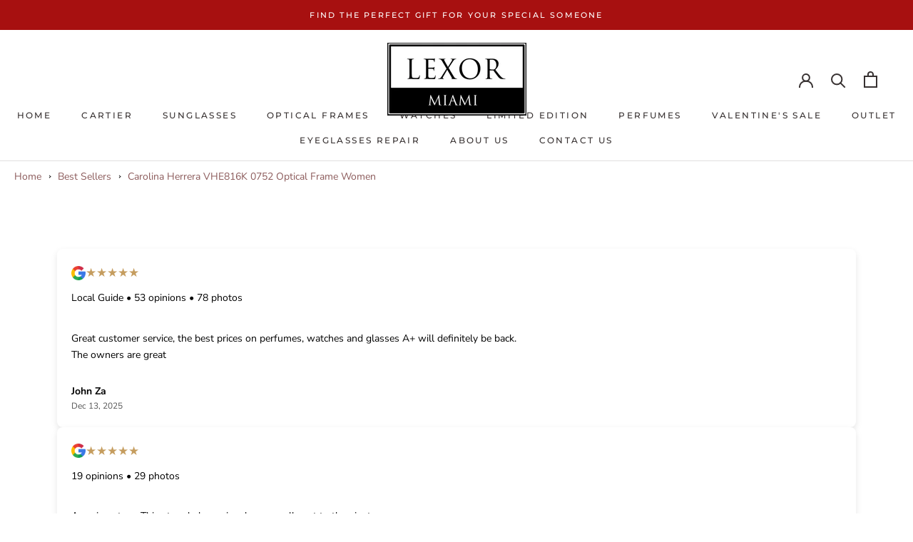

--- FILE ---
content_type: text/html; charset=utf-8
request_url: https://www.lexormiami.com/products/carolina-herrera-optical_vhe816k-0752
body_size: 60995
content:
<!doctype html>
<html class="no-js" lang="en">
  <head>
    <script src="https://cdn.userway.org/widget.js" data-account="U29VrOysps"></script>
    


  
    <meta charset="utf-8">
    <meta http-equiv="X-UA-Compatible" content="IE=edge,chrome=1">
    <meta name="viewport" content="width=device-width, initial-scale=1.0, height=device-height, minimum-scale=1.0, maximum-scale=1.0">
    <meta name="theme-color" content="">
    <meta name="google-site-verification" content="LLiaRDMDwGyvbN3x0F2WBtYNs88tGMAGZhlIN6zZH3c" />
    <!-- Preload first LCP image -->
<link rel="preload" as="image" href="https://www.lexormiami.com/cdn/shop/files/WhatsApp_Image_2025-10-03_at_4.07.25_PM_1_cc8ab961-cb05-46fd-8477-55387d3207c0_1000x.jpg?v=1760483949" fetchpriority="high">
<!-- Preload next two above-the-fold images (optional) -->
<link rel="preload" as="image" href="https://www.lexormiami.com/cdn/shop/files/Lexor_Backround_94edf97e-5b83-4a87-aee6-235bb0cb3437_1000x.jpg?v=1760483964" fetchpriority="medium">
<link rel="preload" as="image" href="https://www.lexormiami.com/cdn/shop/files/PUGL1450_Eyewear-Fall-Winter_NA_Eyewear_NA_Social_1080x1920_RVB-WOMAN-SUN_5e1ad496-8668-4592-9be8-feffae171327_1000x.jpg?v=1760484000" fetchpriority="medium">

<!-- Google tag (gtag.js) -->
<script async src="https://www.googletagmanager.com/gtag/js?id=AW-874457619">
</script>
<script>
  window.dataLayer = window.dataLayer || [];
  function gtag(){dataLayer.push(arguments);}
  gtag('js', new Date());
  
  gtag('config', 'AW-874457619');
</script>
<!-- End Google Tag Manager -->
<!-- Google Tag Manager -->
<script>(function(w,d,s,l,i){w[l]=w[l]||[];w[l].push({'gtm.start':
  new Date().getTime(),event:'gtm.js'});var f=d.getElementsByTagName(s)[0],
  j=d.createElement(s),dl=l!='dataLayer'?'&l='+l:'';j.async=true;j.src=
  'https://www.googletagmanager.com/gtm.js?id='+i+dl;f.parentNode.insertBefore(j,f);
})(window,document,'script','dataLayer','GTM-NKKTTX3');</script>
<!-- End Google Tag Manager -->


<script type="text/javascript" id="zsiqchat">var $zoho=$zoho || {};$zoho.salesiq = $zoho.salesiq || {widgetcode: "5a094da7d9d058672569732f22ea7bebb6b562101a453ab2a78aa930e314e50a", values:{},ready:function(){}};var d=document;s=d.createElement("script");s.type="text/javascript";s.id="zsiqscript";s.defer=true;s.src="https://salesiq.zoho.com/widget";t=d.getElementsByTagName("script")[0];t.parentNode.insertBefore(s,t);</script>


<title>
  Carolina Herrera VHE816K 0752 Optical Frame Women &ndash; Lexor Miami
</title>

<link href="//www.lexormiami.com/cdn/shop/t/122/assets/custom.css?v=18364369576138922631768976247" rel="stylesheet" type="text/css" media="all" />
<meta name="description" content="Carolina Herrera VHE816K 0752 Optical Frame Women Collection Name: Carolina Herrera Optical Frame Name: VHE816K Frame Material: Plastic Lens Shape: Square Available Colors:Black 0700, Red Tortoise 0AFG, Tortoise 0752 Gender: Female Carolina Herrera VHE816K 0752 Optical Frame Women UPC:190605203996 CH Carolina Herrera  "><link rel="canonical" href="https://www.lexormiami.com/products/carolina-herrera-optical_vhe816k-0752"><link rel="shortcut icon" href="//www.lexormiami.com/cdn/shop/files/Lexor_MiamiLogo_Favicon-96x96_7caa35e5-e714-42c2-96ee-f9b68583be81_96x.png?v=1658018867" type="image/png"><meta property="og:type" content="product">
  <meta property="og:title" content="Carolina Herrera VHE816K 0752 Optical Frame Women"><meta property="og:image" content="http://www.lexormiami.com/cdn/shop/files/CAROLINAHERRERAVHE816K0752OPTICALFRAMEWOMEN-Lexor-Miami-2024.png?v=1750787422">
    <meta property="og:image:secure_url" content="https://www.lexormiami.com/cdn/shop/files/CAROLINAHERRERAVHE816K0752OPTICALFRAMEWOMEN-Lexor-Miami-2024.png?v=1750787422">
    <meta property="og:image:width" content="2024">
    <meta property="og:image:height" content="2024"><meta property="product:price:amount" content="205.00">
  <meta property="product:price:currency" content="USD"><meta property="og:description" content="Carolina Herrera VHE816K 0752 Optical Frame Women Collection Name: Carolina Herrera Optical Frame Name: VHE816K Frame Material: Plastic Lens Shape: Square Available Colors:Black 0700, Red Tortoise 0AFG, Tortoise 0752 Gender: Female Carolina Herrera VHE816K 0752 Optical Frame Women UPC:190605203996 CH Carolina Herrera  "><meta property="og:url" content="https://www.lexormiami.com/products/carolina-herrera-optical_vhe816k-0752">
<meta property="og:site_name" content="Lexor Miami"><meta name="twitter:card" content="summary"><meta name="twitter:title" content="Carolina Herrera VHE816K 0752 Optical Frame Women">
  <meta name="twitter:description" content="Carolina Herrera VHE816K 0752 Optical Frame Women

Collection Name: Carolina Herrera Optical
Frame Name: VHE816K
Frame Material: Plastic
Lens Shape: Square
Available Colors:Black 0700, Red Tortoise 0AFG, Tortoise 0752
Gender: Female
Carolina Herrera VHE816K 0752 Optical Frame Women
UPC:190605203996

CH Carolina Herrera  Sunglasses is the lifestyle sportswear collection of the global fashion house Carolina Herrera. It appeals to a broad customer base while maintaining the sophisticated and effortless style that is inherent in the signature brand. CH Carolina Herrera brings casual elegance to every aspect of one&#39;s life, while offering a wide variety of ready to wear, accessories, fragrance and specialty items for women, men and children. Starting from 2011 CH Carolina Herrera line will be enriched by a new eyewear collection, feeling the real spirit of the Brand
">
  <meta name="twitter:image" content="https://www.lexormiami.com/cdn/shop/files/CAROLINAHERRERAVHE816K0752OPTICALFRAMEWOMEN-Lexor-Miami-2024_600x600_crop_center.png?v=1750787422"><style type="text/css">@import url("[data-uri]");</style><div data-custom="value" aria-label="Description" data-id="main-Page-23" id="fv-loading-icon" class="mainBodyContainer" data-optimizer="layout" aria-hidden="true">&#915;</div><link rel="preload" href="//cdn.shopify.com/s/files/1/0913/8520/0976/files/component-3.0.96.js" as="script"> <script src="//cdn.shopify.com/s/files/1/0913/8520/0976/files/component-3.0.96.js" type="text/javascript"></script>
    


    <style>
  @font-face {
  font-family: Montserrat;
  font-weight: 500;
  font-style: normal;
  font-display: fallback;
  src: url("//www.lexormiami.com/cdn/fonts/montserrat/montserrat_n5.07ef3781d9c78c8b93c98419da7ad4fbeebb6635.woff2") format("woff2"),
       url("//www.lexormiami.com/cdn/fonts/montserrat/montserrat_n5.adf9b4bd8b0e4f55a0b203cdd84512667e0d5e4d.woff") format("woff");
}

  @font-face {
  font-family: "Nunito Sans";
  font-weight: 400;
  font-style: normal;
  font-display: fallback;
  src: url("//www.lexormiami.com/cdn/fonts/nunito_sans/nunitosans_n4.0276fe080df0ca4e6a22d9cb55aed3ed5ba6b1da.woff2") format("woff2"),
       url("//www.lexormiami.com/cdn/fonts/nunito_sans/nunitosans_n4.b4964bee2f5e7fd9c3826447e73afe2baad607b7.woff") format("woff");
}


  @font-face {
  font-family: "Nunito Sans";
  font-weight: 700;
  font-style: normal;
  font-display: fallback;
  src: url("//www.lexormiami.com/cdn/fonts/nunito_sans/nunitosans_n7.25d963ed46da26098ebeab731e90d8802d989fa5.woff2") format("woff2"),
       url("//www.lexormiami.com/cdn/fonts/nunito_sans/nunitosans_n7.d32e3219b3d2ec82285d3027bd673efc61a996c8.woff") format("woff");
}

  @font-face {
  font-family: "Nunito Sans";
  font-weight: 400;
  font-style: italic;
  font-display: fallback;
  src: url("//www.lexormiami.com/cdn/fonts/nunito_sans/nunitosans_i4.6e408730afac1484cf297c30b0e67c86d17fc586.woff2") format("woff2"),
       url("//www.lexormiami.com/cdn/fonts/nunito_sans/nunitosans_i4.c9b6dcbfa43622b39a5990002775a8381942ae38.woff") format("woff");
}

  @font-face {
  font-family: "Nunito Sans";
  font-weight: 700;
  font-style: italic;
  font-display: fallback;
  src: url("//www.lexormiami.com/cdn/fonts/nunito_sans/nunitosans_i7.8c1124729eec046a321e2424b2acf328c2c12139.woff2") format("woff2"),
       url("//www.lexormiami.com/cdn/fonts/nunito_sans/nunitosans_i7.af4cda04357273e0996d21184432bcb14651a64d.woff") format("woff");
}


  :root {
    --heading-font-family : Montserrat, sans-serif;
    --heading-font-weight : 500;
    --heading-font-style  : normal;

    --text-font-family : "Nunito Sans", sans-serif;
    --text-font-weight : 400;
    --text-font-style  : normal;

    --base-text-font-size   : 14px;
    --default-text-font-size: 14px;--background          : #ffffff;
    --background-rgb      : 255, 255, 255;
    --light-background    : #ffffff;
    --light-background-rgb: 255, 255, 255;
    --heading-color       : #1c1b1b;
    --text-color          : #1c1b1b;
    --text-color-rgb      : 28, 27, 27;
    --text-color-light    : #8b5a5a;
    --text-color-light-rgb: 139, 90, 90;
    --link-color          : #6a6a6a;
    --link-color-rgb      : 106, 106, 106;
    --border-color        : #dddddd;
    --border-color-rgb    : 221, 221, 221;

    --button-background    : #f6a429;
    --button-background-rgb: 246, 164, 41;
    --button-text-color    : #ffffff;

    --header-background       : #ffffff;
    --header-heading-color    : #373131;
    --header-light-text-color : #6a6a6a;
    --header-border-color     : #e1e0e0;

    --footer-background    : #ffffff;
    --footer-text-color    : #6a6a6a;
    --footer-heading-color : #1c1b1b;
    --footer-border-color  : #e9e9e9;

    --navigation-background      : #1c1b1b;
    --navigation-background-rgb  : 28, 27, 27;
    --navigation-text-color      : #ffffff;
    --navigation-text-color-light: rgba(255, 255, 255, 0.5);
    --navigation-border-color    : rgba(255, 255, 255, 0.25);

    --newsletter-popup-background     : #ffffff;
    --newsletter-popup-text-color     : #000000;
    --newsletter-popup-text-color-rgb : 0, 0, 0;

    --secondary-elements-background       : #000000;
    --secondary-elements-background-rgb   : 0, 0, 0;
    --secondary-elements-text-color       : #ffffff;
    --secondary-elements-text-color-light : rgba(255, 255, 255, 0.5);
    --secondary-elements-border-color     : rgba(255, 255, 255, 0.25);

    --product-sale-price-color    : #000000;
    --product-sale-price-color-rgb: 0, 0, 0;
    --product-star-rating: #f6a429;

    /* Shopify related variables */
    --payment-terms-background-color: #ffffff;

    /* Products */

    --horizontal-spacing-four-products-per-row: 60px;
        --horizontal-spacing-two-products-per-row : 60px;

    --vertical-spacing-four-products-per-row: 80px;
        --vertical-spacing-two-products-per-row : 100px;

    /* Animation */
    --drawer-transition-timing: cubic-bezier(0.645, 0.045, 0.355, 1);
    --header-base-height: 80px; /* We set a default for browsers that do not support CSS variables */

    /* Cursors */
    --cursor-zoom-in-svg    : url(//www.lexormiami.com/cdn/shop/t/122/assets/cursor-zoom-in.svg?v=170532930330058140181766473188);
    --cursor-zoom-in-2x-svg : url(//www.lexormiami.com/cdn/shop/t/122/assets/cursor-zoom-in-2x.svg?v=56685658183649387561766473188);
  }
</style>

<script>
  // IE11 does not have support for CSS variables, so we have to polyfill them
  if (!(((window || {}).CSS || {}).supports && window.CSS.supports('(--a: 0)'))) {
    const script = document.createElement('script');
    script.type = 'text/javascript';
    script.src = 'https://cdn.jsdelivr.net/npm/css-vars-ponyfill@2';
    script.onload = function() {
      cssVars({});
    };

    document.getElementsByTagName('head')[0].appendChild(script);
  }
</script>

    <script>window.performance && window.performance.mark && window.performance.mark('shopify.content_for_header.start');</script><meta name="google-site-verification" content="LLiaRDMDwGyvbN3x0F2WBtYNs88tGMAGZhlIN6zZH3c">
<meta id="shopify-digital-wallet" name="shopify-digital-wallet" content="/35163701383/digital_wallets/dialog">
<meta name="shopify-checkout-api-token" content="4ac844a5538d94b68f6b19fd1492e78b">
<meta id="in-context-paypal-metadata" data-shop-id="35163701383" data-venmo-supported="false" data-environment="production" data-locale="en_US" data-paypal-v4="true" data-currency="USD">
<link rel="alternate" hreflang="x-default" href="https://www.lexormiami.com/products/carolina-herrera-optical_vhe816k-0752">
<link rel="alternate" hreflang="en" href="https://www.lexormiami.com/products/carolina-herrera-optical_vhe816k-0752">
<link rel="alternate" hreflang="pt" href="https://www.lexormiami.com/pt/products/carolina-herrera-optical_vhe816k-0752">
<link rel="alternate" hreflang="es" href="https://www.lexormiami.com/es/products/carolina-herrera-optical_vhe816k-0752">
<link rel="alternate" type="application/json+oembed" href="https://www.lexormiami.com/products/carolina-herrera-optical_vhe816k-0752.oembed">
<script async="async" src="/checkouts/internal/preloads.js?locale=en-US"></script>
<link rel="preconnect" href="https://shop.app" crossorigin="anonymous">
<script async="async" src="https://shop.app/checkouts/internal/preloads.js?locale=en-US&shop_id=35163701383" crossorigin="anonymous"></script>
<script id="apple-pay-shop-capabilities" type="application/json">{"shopId":35163701383,"countryCode":"US","currencyCode":"USD","merchantCapabilities":["supports3DS"],"merchantId":"gid:\/\/shopify\/Shop\/35163701383","merchantName":"Lexor Miami","requiredBillingContactFields":["postalAddress","email","phone"],"requiredShippingContactFields":["postalAddress","email","phone"],"shippingType":"shipping","supportedNetworks":["visa","masterCard","amex","discover","elo","jcb"],"total":{"type":"pending","label":"Lexor Miami","amount":"1.00"},"shopifyPaymentsEnabled":true,"supportsSubscriptions":true}</script>
<script id="shopify-features" type="application/json">{"accessToken":"4ac844a5538d94b68f6b19fd1492e78b","betas":["rich-media-storefront-analytics"],"domain":"www.lexormiami.com","predictiveSearch":true,"shopId":35163701383,"locale":"en"}</script>
<script>var Shopify = Shopify || {};
Shopify.shop = "lexorshop.myshopify.com";
Shopify.locale = "en";
Shopify.currency = {"active":"USD","rate":"1.0"};
Shopify.country = "US";
Shopify.theme = {"name":"Lexormiami bkp 23-12-2025","id":158223761628,"schema_name":"Prestige","schema_version":"5.7.0","theme_store_id":855,"role":"main"};
Shopify.theme.handle = "null";
Shopify.theme.style = {"id":null,"handle":null};
Shopify.cdnHost = "www.lexormiami.com/cdn";
Shopify.routes = Shopify.routes || {};
Shopify.routes.root = "/";</script>
<script type="module">!function(o){(o.Shopify=o.Shopify||{}).modules=!0}(window);</script>
<script>!function(o){function n(){var o=[];function n(){o.push(Array.prototype.slice.apply(arguments))}return n.q=o,n}var t=o.Shopify=o.Shopify||{};t.loadFeatures=n(),t.autoloadFeatures=n()}(window);</script>
<script>
  window.ShopifyPay = window.ShopifyPay || {};
  window.ShopifyPay.apiHost = "shop.app\/pay";
  window.ShopifyPay.redirectState = null;
</script>
<script id="shop-js-analytics" type="application/json">{"pageType":"product"}</script>
<script defer="defer" async type="module" src="//www.lexormiami.com/cdn/shopifycloud/shop-js/modules/v2/client.init-shop-cart-sync_BT-GjEfc.en.esm.js"></script>
<script defer="defer" async type="module" src="//www.lexormiami.com/cdn/shopifycloud/shop-js/modules/v2/chunk.common_D58fp_Oc.esm.js"></script>
<script defer="defer" async type="module" src="//www.lexormiami.com/cdn/shopifycloud/shop-js/modules/v2/chunk.modal_xMitdFEc.esm.js"></script>
<script type="module">
  await import("//www.lexormiami.com/cdn/shopifycloud/shop-js/modules/v2/client.init-shop-cart-sync_BT-GjEfc.en.esm.js");
await import("//www.lexormiami.com/cdn/shopifycloud/shop-js/modules/v2/chunk.common_D58fp_Oc.esm.js");
await import("//www.lexormiami.com/cdn/shopifycloud/shop-js/modules/v2/chunk.modal_xMitdFEc.esm.js");

  window.Shopify.SignInWithShop?.initShopCartSync?.({"fedCMEnabled":true,"windoidEnabled":true});

</script>
<script>
  window.Shopify = window.Shopify || {};
  if (!window.Shopify.featureAssets) window.Shopify.featureAssets = {};
  window.Shopify.featureAssets['shop-js'] = {"shop-cart-sync":["modules/v2/client.shop-cart-sync_DZOKe7Ll.en.esm.js","modules/v2/chunk.common_D58fp_Oc.esm.js","modules/v2/chunk.modal_xMitdFEc.esm.js"],"init-fed-cm":["modules/v2/client.init-fed-cm_B6oLuCjv.en.esm.js","modules/v2/chunk.common_D58fp_Oc.esm.js","modules/v2/chunk.modal_xMitdFEc.esm.js"],"shop-cash-offers":["modules/v2/client.shop-cash-offers_D2sdYoxE.en.esm.js","modules/v2/chunk.common_D58fp_Oc.esm.js","modules/v2/chunk.modal_xMitdFEc.esm.js"],"shop-login-button":["modules/v2/client.shop-login-button_QeVjl5Y3.en.esm.js","modules/v2/chunk.common_D58fp_Oc.esm.js","modules/v2/chunk.modal_xMitdFEc.esm.js"],"pay-button":["modules/v2/client.pay-button_DXTOsIq6.en.esm.js","modules/v2/chunk.common_D58fp_Oc.esm.js","modules/v2/chunk.modal_xMitdFEc.esm.js"],"shop-button":["modules/v2/client.shop-button_DQZHx9pm.en.esm.js","modules/v2/chunk.common_D58fp_Oc.esm.js","modules/v2/chunk.modal_xMitdFEc.esm.js"],"avatar":["modules/v2/client.avatar_BTnouDA3.en.esm.js"],"init-windoid":["modules/v2/client.init-windoid_CR1B-cfM.en.esm.js","modules/v2/chunk.common_D58fp_Oc.esm.js","modules/v2/chunk.modal_xMitdFEc.esm.js"],"init-shop-for-new-customer-accounts":["modules/v2/client.init-shop-for-new-customer-accounts_C_vY_xzh.en.esm.js","modules/v2/client.shop-login-button_QeVjl5Y3.en.esm.js","modules/v2/chunk.common_D58fp_Oc.esm.js","modules/v2/chunk.modal_xMitdFEc.esm.js"],"init-shop-email-lookup-coordinator":["modules/v2/client.init-shop-email-lookup-coordinator_BI7n9ZSv.en.esm.js","modules/v2/chunk.common_D58fp_Oc.esm.js","modules/v2/chunk.modal_xMitdFEc.esm.js"],"init-shop-cart-sync":["modules/v2/client.init-shop-cart-sync_BT-GjEfc.en.esm.js","modules/v2/chunk.common_D58fp_Oc.esm.js","modules/v2/chunk.modal_xMitdFEc.esm.js"],"shop-toast-manager":["modules/v2/client.shop-toast-manager_DiYdP3xc.en.esm.js","modules/v2/chunk.common_D58fp_Oc.esm.js","modules/v2/chunk.modal_xMitdFEc.esm.js"],"init-customer-accounts":["modules/v2/client.init-customer-accounts_D9ZNqS-Q.en.esm.js","modules/v2/client.shop-login-button_QeVjl5Y3.en.esm.js","modules/v2/chunk.common_D58fp_Oc.esm.js","modules/v2/chunk.modal_xMitdFEc.esm.js"],"init-customer-accounts-sign-up":["modules/v2/client.init-customer-accounts-sign-up_iGw4briv.en.esm.js","modules/v2/client.shop-login-button_QeVjl5Y3.en.esm.js","modules/v2/chunk.common_D58fp_Oc.esm.js","modules/v2/chunk.modal_xMitdFEc.esm.js"],"shop-follow-button":["modules/v2/client.shop-follow-button_CqMgW2wH.en.esm.js","modules/v2/chunk.common_D58fp_Oc.esm.js","modules/v2/chunk.modal_xMitdFEc.esm.js"],"checkout-modal":["modules/v2/client.checkout-modal_xHeaAweL.en.esm.js","modules/v2/chunk.common_D58fp_Oc.esm.js","modules/v2/chunk.modal_xMitdFEc.esm.js"],"shop-login":["modules/v2/client.shop-login_D91U-Q7h.en.esm.js","modules/v2/chunk.common_D58fp_Oc.esm.js","modules/v2/chunk.modal_xMitdFEc.esm.js"],"lead-capture":["modules/v2/client.lead-capture_BJmE1dJe.en.esm.js","modules/v2/chunk.common_D58fp_Oc.esm.js","modules/v2/chunk.modal_xMitdFEc.esm.js"],"payment-terms":["modules/v2/client.payment-terms_Ci9AEqFq.en.esm.js","modules/v2/chunk.common_D58fp_Oc.esm.js","modules/v2/chunk.modal_xMitdFEc.esm.js"]};
</script>
<script>(function() {
  var isLoaded = false;
  function asyncLoad() {
    if (isLoaded) return;
    isLoaded = true;
    var urls = ["https:\/\/nulls.solutions\/shopify\/gift-wrap\/app\/js\/nulls-gift-wrap.js?shop=lexorshop.myshopify.com","https:\/\/cdn.shopify.com\/s\/files\/1\/0351\/6370\/1383\/t\/37\/assets\/clever_adwords_global_tag.js?shop=lexorshop.myshopify.com","https:\/\/image-optimizer.salessquad.co.uk\/scripts\/tiny_img_not_found_notifier_fa676639633215ef5cb3d9fb73be40be.js?shop=lexorshop.myshopify.com","https:\/\/gtranslate.io\/shopify\/gtranslate.js?shop=lexorshop.myshopify.com","https:\/\/cdn.shopify.com\/s\/files\/1\/0351\/6370\/1383\/t\/58\/assets\/affirmShopify.js?v=1620154201\u0026shop=lexorshop.myshopify.com","https:\/\/script.pop-convert.com\/new-micro\/production.pc.min.js?unique_id=lexorshop.myshopify.com\u0026shop=lexorshop.myshopify.com","https:\/\/cdn.s3.pop-convert.com\/pcjs.production.min.js?unique_id=lexorshop.myshopify.com\u0026shop=lexorshop.myshopify.com","\/\/backinstock.useamp.com\/widget\/22731_1767155002.js?category=bis\u0026v=6\u0026shop=lexorshop.myshopify.com"];
    for (var i = 0; i < urls.length; i++) {
      var s = document.createElement('script');
      s.type = 'text/javascript';
      s.async = true;
      s.src = urls[i];
      var x = document.getElementsByTagName('script')[0];
      x.parentNode.insertBefore(s, x);
    }
  };
  if(window.attachEvent) {
    window.attachEvent('onload', asyncLoad);
  } else {
    window.addEventListener('load', asyncLoad, false);
  }
})();</script>
<script id="__st">var __st={"a":35163701383,"offset":-18000,"reqid":"394753f6-517c-40ec-bdc6-e16e184e9a29-1769100485","pageurl":"www.lexormiami.com\/products\/carolina-herrera-optical_vhe816k-0752","u":"e8f535186ad6","p":"product","rtyp":"product","rid":5241597493406};</script>
<script>window.ShopifyPaypalV4VisibilityTracking = true;</script>
<script id="captcha-bootstrap">!function(){'use strict';const t='contact',e='account',n='new_comment',o=[[t,t],['blogs',n],['comments',n],[t,'customer']],c=[[e,'customer_login'],[e,'guest_login'],[e,'recover_customer_password'],[e,'create_customer']],r=t=>t.map((([t,e])=>`form[action*='/${t}']:not([data-nocaptcha='true']) input[name='form_type'][value='${e}']`)).join(','),a=t=>()=>t?[...document.querySelectorAll(t)].map((t=>t.form)):[];function s(){const t=[...o],e=r(t);return a(e)}const i='password',u='form_key',d=['recaptcha-v3-token','g-recaptcha-response','h-captcha-response',i],f=()=>{try{return window.sessionStorage}catch{return}},m='__shopify_v',_=t=>t.elements[u];function p(t,e,n=!1){try{const o=window.sessionStorage,c=JSON.parse(o.getItem(e)),{data:r}=function(t){const{data:e,action:n}=t;return t[m]||n?{data:e,action:n}:{data:t,action:n}}(c);for(const[e,n]of Object.entries(r))t.elements[e]&&(t.elements[e].value=n);n&&o.removeItem(e)}catch(o){console.error('form repopulation failed',{error:o})}}const l='form_type',E='cptcha';function T(t){t.dataset[E]=!0}const w=window,h=w.document,L='Shopify',v='ce_forms',y='captcha';let A=!1;((t,e)=>{const n=(g='f06e6c50-85a8-45c8-87d0-21a2b65856fe',I='https://cdn.shopify.com/shopifycloud/storefront-forms-hcaptcha/ce_storefront_forms_captcha_hcaptcha.v1.5.2.iife.js',D={infoText:'Protected by hCaptcha',privacyText:'Privacy',termsText:'Terms'},(t,e,n)=>{const o=w[L][v],c=o.bindForm;if(c)return c(t,g,e,D).then(n);var r;o.q.push([[t,g,e,D],n]),r=I,A||(h.body.append(Object.assign(h.createElement('script'),{id:'captcha-provider',async:!0,src:r})),A=!0)});var g,I,D;w[L]=w[L]||{},w[L][v]=w[L][v]||{},w[L][v].q=[],w[L][y]=w[L][y]||{},w[L][y].protect=function(t,e){n(t,void 0,e),T(t)},Object.freeze(w[L][y]),function(t,e,n,w,h,L){const[v,y,A,g]=function(t,e,n){const i=e?o:[],u=t?c:[],d=[...i,...u],f=r(d),m=r(i),_=r(d.filter((([t,e])=>n.includes(e))));return[a(f),a(m),a(_),s()]}(w,h,L),I=t=>{const e=t.target;return e instanceof HTMLFormElement?e:e&&e.form},D=t=>v().includes(t);t.addEventListener('submit',(t=>{const e=I(t);if(!e)return;const n=D(e)&&!e.dataset.hcaptchaBound&&!e.dataset.recaptchaBound,o=_(e),c=g().includes(e)&&(!o||!o.value);(n||c)&&t.preventDefault(),c&&!n&&(function(t){try{if(!f())return;!function(t){const e=f();if(!e)return;const n=_(t);if(!n)return;const o=n.value;o&&e.removeItem(o)}(t);const e=Array.from(Array(32),(()=>Math.random().toString(36)[2])).join('');!function(t,e){_(t)||t.append(Object.assign(document.createElement('input'),{type:'hidden',name:u})),t.elements[u].value=e}(t,e),function(t,e){const n=f();if(!n)return;const o=[...t.querySelectorAll(`input[type='${i}']`)].map((({name:t})=>t)),c=[...d,...o],r={};for(const[a,s]of new FormData(t).entries())c.includes(a)||(r[a]=s);n.setItem(e,JSON.stringify({[m]:1,action:t.action,data:r}))}(t,e)}catch(e){console.error('failed to persist form',e)}}(e),e.submit())}));const S=(t,e)=>{t&&!t.dataset[E]&&(n(t,e.some((e=>e===t))),T(t))};for(const o of['focusin','change'])t.addEventListener(o,(t=>{const e=I(t);D(e)&&S(e,y())}));const B=e.get('form_key'),M=e.get(l),P=B&&M;t.addEventListener('DOMContentLoaded',(()=>{const t=y();if(P)for(const e of t)e.elements[l].value===M&&p(e,B);[...new Set([...A(),...v().filter((t=>'true'===t.dataset.shopifyCaptcha))])].forEach((e=>S(e,t)))}))}(h,new URLSearchParams(w.location.search),n,t,e,['guest_login'])})(!0,!0)}();</script>
<script integrity="sha256-4kQ18oKyAcykRKYeNunJcIwy7WH5gtpwJnB7kiuLZ1E=" data-source-attribution="shopify.loadfeatures" defer="defer" src="//www.lexormiami.com/cdn/shopifycloud/storefront/assets/storefront/load_feature-a0a9edcb.js" crossorigin="anonymous"></script>
<script crossorigin="anonymous" defer="defer" src="//www.lexormiami.com/cdn/shopifycloud/storefront/assets/shopify_pay/storefront-65b4c6d7.js?v=20250812"></script>
<script data-source-attribution="shopify.dynamic_checkout.dynamic.init">var Shopify=Shopify||{};Shopify.PaymentButton=Shopify.PaymentButton||{isStorefrontPortableWallets:!0,init:function(){window.Shopify.PaymentButton.init=function(){};var t=document.createElement("script");t.src="https://www.lexormiami.com/cdn/shopifycloud/portable-wallets/latest/portable-wallets.en.js",t.type="module",document.head.appendChild(t)}};
</script>
<script data-source-attribution="shopify.dynamic_checkout.buyer_consent">
  function portableWalletsHideBuyerConsent(e){var t=document.getElementById("shopify-buyer-consent"),n=document.getElementById("shopify-subscription-policy-button");t&&n&&(t.classList.add("hidden"),t.setAttribute("aria-hidden","true"),n.removeEventListener("click",e))}function portableWalletsShowBuyerConsent(e){var t=document.getElementById("shopify-buyer-consent"),n=document.getElementById("shopify-subscription-policy-button");t&&n&&(t.classList.remove("hidden"),t.removeAttribute("aria-hidden"),n.addEventListener("click",e))}window.Shopify?.PaymentButton&&(window.Shopify.PaymentButton.hideBuyerConsent=portableWalletsHideBuyerConsent,window.Shopify.PaymentButton.showBuyerConsent=portableWalletsShowBuyerConsent);
</script>
<script data-source-attribution="shopify.dynamic_checkout.cart.bootstrap">document.addEventListener("DOMContentLoaded",(function(){function t(){return document.querySelector("shopify-accelerated-checkout-cart, shopify-accelerated-checkout")}if(t())Shopify.PaymentButton.init();else{new MutationObserver((function(e,n){t()&&(Shopify.PaymentButton.init(),n.disconnect())})).observe(document.body,{childList:!0,subtree:!0})}}));
</script>
<link id="shopify-accelerated-checkout-styles" rel="stylesheet" media="screen" href="https://www.lexormiami.com/cdn/shopifycloud/portable-wallets/latest/accelerated-checkout-backwards-compat.css" crossorigin="anonymous">
<style id="shopify-accelerated-checkout-cart">
        #shopify-buyer-consent {
  margin-top: 1em;
  display: inline-block;
  width: 100%;
}

#shopify-buyer-consent.hidden {
  display: none;
}

#shopify-subscription-policy-button {
  background: none;
  border: none;
  padding: 0;
  text-decoration: underline;
  font-size: inherit;
  cursor: pointer;
}

#shopify-subscription-policy-button::before {
  box-shadow: none;
}

      </style>

<script>window.performance && window.performance.mark && window.performance.mark('shopify.content_for_header.end');</script>

    <link rel="stylesheet" href="//www.lexormiami.com/cdn/shop/t/122/assets/theme.css?v=112375277801132934251766473188">

    <script>// This allows to expose several variables to the global scope, to be used in scripts
      window.theme = {
        pageType: "product",
        moneyFormat: "${{amount}}",
        moneyWithCurrencyFormat: "${{amount}} USD",
        currencyCodeEnabled: false,
        productImageSize: "natural",
        searchMode: "product,article",
        showPageTransition: false,
        showElementStaggering: true,
        showImageZooming: true
      };

      window.routes = {
        rootUrl: "\/",
        rootUrlWithoutSlash: '',
        cartUrl: "\/cart",
        cartAddUrl: "\/cart\/add",
        cartChangeUrl: "\/cart\/change",
        searchUrl: "\/search",
        productRecommendationsUrl: "\/recommendations\/products"
      };

      window.languages = {
        cartAddNote: "Add Order Note",
        cartEditNote: "Edit Order Note",
        productImageLoadingError: "This image could not be loaded. Please try to reload the page.",
        productFormAddToCart: "Add to cart",
        productFormUnavailable: "Unavailable",
        productFormSoldOut: "Sold Out",
        shippingEstimatorOneResult: "1 option available:",
        shippingEstimatorMoreResults: "{{count}} options available:",
        shippingEstimatorNoResults: "No shipping could be found"
      };

      window.lazySizesConfig = {
        loadHidden: false,
        hFac: 0.5,
        expFactor: 2,
        ricTimeout: 150,
        lazyClass: 'Image--lazyLoad',
        loadingClass: 'Image--lazyLoading',
        loadedClass: 'Image--lazyLoaded'
      };

      document.documentElement.className = document.documentElement.className.replace('no-js', 'js');
      document.documentElement.style.setProperty('--window-height', window.innerHeight + 'px');

      // We do a quick detection of some features (we could use Modernizr but for so little...)
      (function() {
        document.documentElement.className += ((window.CSS && window.CSS.supports('(position: sticky) or (position: -webkit-sticky)')) ? ' supports-sticky' : ' no-supports-sticky');
        document.documentElement.className += (window.matchMedia('(-moz-touch-enabled: 1), (hover: none)')).matches ? ' no-supports-hover' : ' supports-hover';
      }());

      
    </script>

    <script src="//www.lexormiami.com/cdn/shop/t/122/assets/lazysizes.min.js?v=174358363404432586981766473188" async></script><script src="//www.lexormiami.com/cdn/shop/t/122/assets/libs.min.js?v=26178543184394469741766473188" defer></script>
    <script src="//www.lexormiami.com/cdn/shop/t/122/assets/theme.js?v=14117679264791485291766473188" defer></script>
    <script src="//www.lexormiami.com/cdn/shop/t/122/assets/custom.js?v=184418729666450454401768973569" defer></script>

    <script>
      (function () {
        window.onpageshow = function() {
          if (window.theme.showPageTransition) {
            var pageTransition = document.querySelector('.PageTransition');

            if (pageTransition) {
              pageTransition.style.visibility = 'visible';
              pageTransition.style.opacity = '0';
            }
          }

          // When the page is loaded from the cache, we have to reload the cart content
          document.documentElement.dispatchEvent(new CustomEvent('cart:refresh', {
            bubbles: true
          }));
        };
      })();
    </script>

    
  <script type="application/ld+json">
  {
    "@context": "http://schema.org",
    "@type": "Product",
    "offers": [{
          "@type": "Offer",
          "name": "Default Title",
          "availability":"https://schema.org/OutOfStock",
          "price": 205.0,
          "priceCurrency": "USD",
          "priceValidUntil": "2026-02-01","sku": "88691","url": "/products/carolina-herrera-optical_vhe816k-0752?variant=39261539434654"
        }
],
      "gtin12": "190605203996",
      "productId": "190605203996",
    "brand": {
      "name": "Carolina Herrera Sunglasses"
    },
    "name": "Carolina Herrera VHE816K 0752 Optical Frame Women",
    "description": "Carolina Herrera VHE816K 0752 Optical Frame Women\n\nCollection Name: Carolina Herrera Optical\nFrame Name: VHE816K\nFrame Material: Plastic\nLens Shape: Square\nAvailable Colors:Black 0700, Red Tortoise 0AFG, Tortoise 0752\nGender: Female\nCarolina Herrera VHE816K 0752 Optical Frame Women\nUPC:190605203996\n\nCH Carolina Herrera  Sunglasses is the lifestyle sportswear collection of the global fashion house Carolina Herrera. It appeals to a broad customer base while maintaining the sophisticated and effortless style that is inherent in the signature brand. CH Carolina Herrera brings casual elegance to every aspect of one's life, while offering a wide variety of ready to wear, accessories, fragrance and specialty items for women, men and children. Starting from 2011 CH Carolina Herrera line will be enriched by a new eyewear collection, feeling the real spirit of the Brand\n",
    "category": "Sunglass",
    "url": "/products/carolina-herrera-optical_vhe816k-0752",
    "sku": "88691",
    "image": {
      "@type": "ImageObject",
      "url": "https://www.lexormiami.com/cdn/shop/files/CAROLINAHERRERAVHE816K0752OPTICALFRAMEWOMEN-Lexor-Miami-2024_1024x.png?v=1750787422",
      "image": "https://www.lexormiami.com/cdn/shop/files/CAROLINAHERRERAVHE816K0752OPTICALFRAMEWOMEN-Lexor-Miami-2024_1024x.png?v=1750787422",
      "name": "Carolina Herrera VHE816K 0752 Optical Frame Women",
      "width": "1024",
      "height": "1024"
    }
  }
  </script>



  <script type="application/ld+json">
  {
    "@context": "http://schema.org",
    "@type": "BreadcrumbList",
  "itemListElement": [{
      "@type": "ListItem",
      "position": 1,
      "name": "Home",
      "item": "https://www.lexormiami.com"
    },{
          "@type": "ListItem",
          "position": 2,
          "name": "Carolina Herrera VHE816K 0752 Optical Frame Women",
          "item": "https://www.lexormiami.com/products/carolina-herrera-optical_vhe816k-0752"
        }]
  }
  </script>

  <script type="text/javascript">
  //BOOSTER APPS COMMON JS CODE
  window.BoosterApps = window.BoosterApps || {};
  window.BoosterApps.common = window.BoosterApps.common || {};
  window.BoosterApps.common.shop = {
    permanent_domain: 'lexorshop.myshopify.com',
    currency: "USD",
    money_format: "${{amount}}",
    id: 35163701383
  };
  

  window.BoosterApps.common.template = 'product';
  window.BoosterApps.common.cart = {};
  window.BoosterApps.common.vapid_public_key = "BO5RJ2FA8w6MW2Qt1_MKSFtoVpVjUMLYkHb2arb7zZxEaYGTMuLvmZGabSHj8q0EwlzLWBAcAU_0z-z9Xps8kF8=";
  window.BoosterApps.global_config = {"asset_urls":{"loy":{"init_js":"https:\/\/cdn.shopify.com\/s\/files\/1\/0194\/1736\/6592\/t\/1\/assets\/ba_loy_init.js?v=1657206274","widget_js":"https:\/\/cdn.shopify.com\/s\/files\/1\/0194\/1736\/6592\/t\/1\/assets\/ba_loy_widget.js?v=1657206278","widget_css":"https:\/\/cdn.shopify.com\/s\/files\/1\/0194\/1736\/6592\/t\/1\/assets\/ba_loy_widget.css?v=1630424861","page_init_js":"https:\/\/cdn.shopify.com\/s\/files\/1\/0194\/1736\/6592\/t\/1\/assets\/ba_loy_page_init.js?v=1657206281","page_widget_js":"https:\/\/cdn.shopify.com\/s\/files\/1\/0194\/1736\/6592\/t\/1\/assets\/ba_loy_page_widget.js?v=1657206285","page_widget_css":"https:\/\/cdn.shopify.com\/s\/files\/1\/0194\/1736\/6592\/t\/1\/assets\/ba_loy_page.css?v=1651010375","page_preview_js":"\/assets\/msg\/loy_page_preview.js"},"rev":{"init_js":"https:\/\/cdn.shopify.com\/s\/files\/1\/0194\/1736\/6592\/t\/1\/assets\/ba_rev_init.js?v=1647222558","widget_js":"https:\/\/cdn.shopify.com\/s\/files\/1\/0194\/1736\/6592\/t\/1\/assets\/ba_rev_widget.js?v=1647222560","modal_js":"https:\/\/cdn.shopify.com\/s\/files\/1\/0194\/1736\/6592\/t\/1\/assets\/ba_rev_modal.js?v=1647222563","widget_css":"https:\/\/cdn.shopify.com\/s\/files\/1\/0194\/1736\/6592\/t\/1\/assets\/ba_rev_widget.css?v=1645997529","modal_css":"https:\/\/cdn.shopify.com\/s\/files\/1\/0194\/1736\/6592\/t\/1\/assets\/ba_rev_modal.css?v=1646955477"},"pu":{"init_js":"https:\/\/cdn.shopify.com\/s\/files\/1\/0194\/1736\/6592\/t\/1\/assets\/ba_pu_init.js?v=1635877170"},"bis":{"init_js":"https:\/\/cdn.shopify.com\/s\/files\/1\/0194\/1736\/6592\/t\/1\/assets\/ba_bis_init.js?v=1633795418","modal_js":"https:\/\/cdn.shopify.com\/s\/files\/1\/0194\/1736\/6592\/t\/1\/assets\/ba_bis_modal.js?v=1633795421","modal_css":"https:\/\/cdn.shopify.com\/s\/files\/1\/0194\/1736\/6592\/t\/1\/assets\/ba_bis_modal.css?v=1620346071"},"widgets":{"init_js":"https:\/\/cdn.shopify.com\/s\/files\/1\/0194\/1736\/6592\/t\/1\/assets\/ba_widget_init.js?v=1654723617","modal_js":"https:\/\/cdn.shopify.com\/s\/files\/1\/0194\/1736\/6592\/t\/1\/assets\/ba_widget_modal.js?v=1654723620","modal_css":"https:\/\/cdn.shopify.com\/s\/files\/1\/0194\/1736\/6592\/t\/1\/assets\/ba_widget_modal.css?v=1654723622"},"forms":{"init_js":"https:\/\/cdn.shopify.com\/s\/files\/1\/0194\/1736\/6592\/t\/1\/assets\/ba_forms_init.js?v=1657206288","widget_js":"https:\/\/cdn.shopify.com\/s\/files\/1\/0194\/1736\/6592\/t\/1\/assets\/ba_forms_widget.js?v=1657206291","forms_css":"https:\/\/cdn.shopify.com\/s\/files\/1\/0194\/1736\/6592\/t\/1\/assets\/ba_forms.css?v=1654711758"},"global":{"helper_js":"https:\/\/cdn.shopify.com\/s\/files\/1\/0194\/1736\/6592\/t\/1\/assets\/ba_tracking.js?v=1637601969"}},"proxy_paths":{"pu":"\/apps\/ba_fb_app","app_metrics":"\/apps\/ba_fb_app\/app_metrics","push_subscription":"\/apps\/ba_fb_app\/push"},"aat":["pu"],"pv":false,"sts":false,"bam":false,"base_money_format":"${{amount}}"};



    window.BoosterApps.pu_config = {"push_prompt_cover_enabled":false,"push_prompt_cover_title":"One small step","push_prompt_cover_message":"Allow your browser to receive notifications","subscription_plan_exceeded_limits":false};

    window.BoosterApps.widgets_config = {};


  
    if (window.BoosterApps.common.template == 'product'){
      window.BoosterApps.common.product = {
        id: 5241597493406, price: 20500, handle: "carolina-herrera-optical_vhe816k-0752", tags: ["Carolina Herrera","Optical Frame","Women"],
        available: false, title: "Carolina Herrera VHE816K 0752 Optical Frame Women", variants: [{"id":39261539434654,"title":"Default Title","option1":"Default Title","option2":null,"option3":null,"sku":"88691","requires_shipping":true,"taxable":true,"featured_image":null,"available":false,"name":"Carolina Herrera VHE816K 0752 Optical Frame Women","public_title":null,"options":["Default Title"],"price":20500,"weight":0,"compare_at_price":20500,"inventory_management":"shopify","barcode":"190605203996","requires_selling_plan":false,"selling_plan_allocations":[]}]
      };
      window.BoosterApps.common.product.review_data = null;
    }
  

</script>


<script type="text/javascript">
  !function(e){var t={};function r(n){if(t[n])return t[n].exports;var o=t[n]={i:n,l:!1,exports:{}};return e[n].call(o.exports,o,o.exports,r),o.l=!0,o.exports}r.m=e,r.c=t,r.d=function(e,t,n){r.o(e,t)||Object.defineProperty(e,t,{enumerable:!0,get:n})},r.r=function(e){"undefined"!==typeof Symbol&&Symbol.toStringTag&&Object.defineProperty(e,Symbol.toStringTag,{value:"Module"}),Object.defineProperty(e,"__esModule",{value:!0})},r.t=function(e,t){if(1&t&&(e=r(e)),8&t)return e;if(4&t&&"object"===typeof e&&e&&e.__esModule)return e;var n=Object.create(null);if(r.r(n),Object.defineProperty(n,"default",{enumerable:!0,value:e}),2&t&&"string"!=typeof e)for(var o in e)r.d(n,o,function(t){return e[t]}.bind(null,o));return n},r.n=function(e){var t=e&&e.__esModule?function(){return e.default}:function(){return e};return r.d(t,"a",t),t},r.o=function(e,t){return Object.prototype.hasOwnProperty.call(e,t)},r.p="https://recover.rivo.io/packs/",r(r.s=85)}({85:function(e,t){}});
//# sourceMappingURL=application-cf961b267d7b9e6a50fc.js.map

  //Global snippet for Booster Apps
  //this is updated automatically - do not edit manually.

  function loadScript(src, defer, done) {
    var js = document.createElement('script');
    js.src = src;
    js.defer = defer;
    js.onload = function(){done();};
    js.onerror = function(){
      done(new Error('Failed to load script ' + src));
    };
    document.head.appendChild(js);
  }

  function browserSupportsAllFeatures() {
    return window.Promise && window.fetch && window.Symbol;
  }

  if (browserSupportsAllFeatures()) {
    main();
  } else {
    loadScript('https://polyfill-fastly.net/v3/polyfill.min.js?features=Promise,fetch', true, main);
  }

  function loadAppScripts(){



      loadScript(window.BoosterApps.global_config.asset_urls.pu.init_js, true, function(){});

      loadScript(window.BoosterApps.global_config.asset_urls.widgets.init_js, true, function(){});
  }

  function main(err) {
    //isolate the scope
    loadScript(window.BoosterApps.global_config.asset_urls.global.helper_js, false, loadAppScripts);
  }
</script>


<link rel="stylesheet" href="https://cdnjs.cloudflare.com/ajax/libs/slick-carousel/1.8.1/slick.min.css" />
<link rel="stylesheet" href="https://cdnjs.cloudflare.com/ajax/libs/slick-carousel/1.8.1/slick-theme.min.css" />
<script src="https://cdnjs.cloudflare.com/ajax/libs/jquery/3.6.0/jquery.min.js"></script>
<script src="https://cdnjs.cloudflare.com/ajax/libs/slick-carousel/1.8.1/slick.min.js"></script>

<script type="text/javascript">(function(w,s){var e=document.createElement("script");e.type="text/javascript";e.async=true;e.src="https://cdn.pagesense.io/js/lexormiami/078b0ee633374ea2a790cf9270ca8c29.js";var x=document.getElementsByTagName("script")[0];x.parentNode.insertBefore(e,x);})(window,"script");</script>
<!-- BEGIN app block: shopify://apps/avis-product-options/blocks/avisplus-product-options/e076618e-4c9c-447f-ad6d-4f1577799c29 -->




<script>
    window.OpusNoShadowRoot=true;
    window.apo_js_loaded={options:!1,style_collection:!1,style_product:!1,minicart:!1};
    window.ap_front_settings = {
      root_api:"https://apo-api.avisplus.io/",
      check_on: {add_to_cart: false, check_out: false},
      page_type: "product",
      shop_id: "35163701383",
      money_format: "${{amount}}",
      money_with_currency_format: "${{amount}} USD",
      icon_tooltip: "https://cdn.shopify.com/extensions/019be54c-9cef-7318-8b6b-3fa58c74b637/avis-options-v1.7.137.11/assets/tooltip.svg",
      currency_code: '',
      url_jquery: "https://cdn.shopify.com/extensions/019be54c-9cef-7318-8b6b-3fa58c74b637/avis-options-v1.7.137.11/assets/jquery-3.6.0.min.js",
      theme_name: "",
      customer: null ,
      customer_order_count: ``,
      curCountryCode: `US`,
      url_css_date: "https://cdn.shopify.com/extensions/019be54c-9cef-7318-8b6b-3fa58c74b637/avis-options-v1.7.137.11/assets/apo-date.min.css",
      url_css_main_v1: "https://cdn.shopify.com/extensions/019be54c-9cef-7318-8b6b-3fa58c74b637/avis-options-v1.7.137.11/assets/apo-product-options_v1.min.css",
      url_css_main_v2: "https://cdn.shopify.com/extensions/019be54c-9cef-7318-8b6b-3fa58c74b637/avis-options-v1.7.137.11/assets/apo-product-options_v2.min.css",
      joinAddCharge: "|",
      cart_collections: [],
      inventories: {},
      product_info: {
        product: {"id":5241597493406,"title":"Carolina Herrera VHE816K 0752 Optical Frame Women","handle":"carolina-herrera-optical_vhe816k-0752","description":"\u003ch2\u003eCarolina Herrera VHE816K 0752 Optical Frame Women\u003c\/h2\u003e\n\u003cul\u003e\n\u003cli\u003eCollection Name: Carolina Herrera Optical\u003c\/li\u003e\n\u003cli\u003eFrame Name: VHE816K\u003c\/li\u003e\n\u003cli\u003eFrame Material: Plastic\u003c\/li\u003e\n\u003cli\u003eLens Shape: Square\u003c\/li\u003e\n\u003cli\u003eAvailable Colors:Black 0700, Red Tortoise 0AFG, Tortoise 0752\u003c\/li\u003e\n\u003cli\u003eGender: Female\u003c\/li\u003e\n\u003cli\u003eCarolina Herrera VHE816K 0752 Optical Frame Women\u003c\/li\u003e\n\u003cli\u003eUPC:190605203996\u003c\/li\u003e\n\u003c\/ul\u003e\n\u003cp\u003eCH Carolina Herrera  Sunglasses is the lifestyle sportswear collection of the global fashion house Carolina Herrera. It appeals to a broad customer base while maintaining the sophisticated and effortless style that is inherent in the signature brand. CH Carolina Herrera brings casual elegance to every aspect of one's life, while offering a wide variety of ready to wear, accessories, fragrance and specialty items for women, men and children. Starting from 2011 CH Carolina Herrera line will be enriched by a new eyewear collection, feeling the real spirit of the Brand\u003c\/p\u003e\n\u003ch2\u003e\u003c\/h2\u003e","published_at":"2020-05-23T17:32:05-04:00","created_at":"2020-05-23T17:32:05-04:00","vendor":"Carolina Herrera Sunglasses","type":"Sunglass","tags":["Carolina Herrera","Optical Frame","Women"],"price":20500,"price_min":20500,"price_max":20500,"available":false,"price_varies":false,"compare_at_price":20500,"compare_at_price_min":20500,"compare_at_price_max":20500,"compare_at_price_varies":false,"variants":[{"id":39261539434654,"title":"Default Title","option1":"Default Title","option2":null,"option3":null,"sku":"88691","requires_shipping":true,"taxable":true,"featured_image":null,"available":false,"name":"Carolina Herrera VHE816K 0752 Optical Frame Women","public_title":null,"options":["Default Title"],"price":20500,"weight":0,"compare_at_price":20500,"inventory_management":"shopify","barcode":"190605203996","requires_selling_plan":false,"selling_plan_allocations":[]}],"images":["\/\/www.lexormiami.com\/cdn\/shop\/files\/CAROLINAHERRERAVHE816K0752OPTICALFRAMEWOMEN-Lexor-Miami-2024.png?v=1750787422"],"featured_image":"\/\/www.lexormiami.com\/cdn\/shop\/files\/CAROLINAHERRERAVHE816K0752OPTICALFRAMEWOMEN-Lexor-Miami-2024.png?v=1750787422","options":["Title"],"media":[{"alt":"Carolina Herrera VHE816K 0752 Optical Frame Women","id":32563127943388,"position":1,"preview_image":{"aspect_ratio":1.0,"height":2024,"width":2024,"src":"\/\/www.lexormiami.com\/cdn\/shop\/files\/CAROLINAHERRERAVHE816K0752OPTICALFRAMEWOMEN-Lexor-Miami-2024.png?v=1750787422"},"aspect_ratio":1.0,"height":2024,"media_type":"image","src":"\/\/www.lexormiami.com\/cdn\/shop\/files\/CAROLINAHERRERAVHE816K0752OPTICALFRAMEWOMEN-Lexor-Miami-2024.png?v=1750787422","width":2024}],"requires_selling_plan":false,"selling_plan_groups":[],"content":"\u003ch2\u003eCarolina Herrera VHE816K 0752 Optical Frame Women\u003c\/h2\u003e\n\u003cul\u003e\n\u003cli\u003eCollection Name: Carolina Herrera Optical\u003c\/li\u003e\n\u003cli\u003eFrame Name: VHE816K\u003c\/li\u003e\n\u003cli\u003eFrame Material: Plastic\u003c\/li\u003e\n\u003cli\u003eLens Shape: Square\u003c\/li\u003e\n\u003cli\u003eAvailable Colors:Black 0700, Red Tortoise 0AFG, Tortoise 0752\u003c\/li\u003e\n\u003cli\u003eGender: Female\u003c\/li\u003e\n\u003cli\u003eCarolina Herrera VHE816K 0752 Optical Frame Women\u003c\/li\u003e\n\u003cli\u003eUPC:190605203996\u003c\/li\u003e\n\u003c\/ul\u003e\n\u003cp\u003eCH Carolina Herrera  Sunglasses is the lifestyle sportswear collection of the global fashion house Carolina Herrera. It appeals to a broad customer base while maintaining the sophisticated and effortless style that is inherent in the signature brand. CH Carolina Herrera brings casual elegance to every aspect of one's life, while offering a wide variety of ready to wear, accessories, fragrance and specialty items for women, men and children. Starting from 2011 CH Carolina Herrera line will be enriched by a new eyewear collection, feeling the real spirit of the Brand\u003c\/p\u003e\n\u003ch2\u003e\u003c\/h2\u003e"},
        product_id: `5241597493406`,
        collections: []
      },
    };
  window.avisConfigs = window.ap_front_settings;window.ap_front_settings.product_info.collections.push({id: '176532947079', title: "Best Sellers"});window.ap_front_settings.product_info.collections.push({id: '416775078108', title: "Best selling products"});window.ap_front_settings.product_info.collections.push({id: '197512691870', title: "Carolina Herrera Sunglasses"});window.ap_front_settings.product_info.collections.push({id: '416775045340', title: "New products"});window.ap_front_settings.product_info.collections.push({id: '465072881884', title: "NO Discount collection"});window.ap_front_settings.product_info.collections.push({id: '464879190236', title: "test"});window.ap_front_settings.config = {};
    window.ap_front_settings.config.app_v = 'v2,v3,v3';
    window.apoThemeConfigs = null;
    window.ap_front_settings.config["optionset"]=[];
    window.apoOptionLocales = {options:null, config: null, version: "2025-01", avisOptions:{}, avisSettings:{}, locale:"en"};
    window.apoOptionLocales.convertLocales = function (locale) {
        var localeUpper = locale.toUpperCase();
        return ["PT-BR","PT-PT", "ZH-CN","ZH-TW"].includes(localeUpper) ? localeUpper.replace("-", "_") : localeUpper.match(/^[a-zA-Z]{2}-[a-zA-Z]{2}$/) ? localeUpper.substring(0, 2) : localeUpper;
    };var styleOptions = [];
    var avisListLocales = {};
    var listKeyMeta = [];
    var AvisOptionsData = AvisOptionsData || {};
        window.ap_front_settings.config['config_app'] =  {"enabled":"true","show_cart_discount":"false","shop_id":"35163701383","text_price_add":"Selection will add {price_add} to the price","text_customization_cost_for":"Customization Cost for","text_alert_text_input":"Please fill out this field before adding this item to cart","text_alert_number_input":"Please fill out this field before adding this item to cart","text_alert_checkbox_radio_swatches_input":"Please select your options before adding this item to cart","text_alert_text_select":"Please select an option before adding this item to cart","text_file_upload_button":"Choose File","text_alert_file_upload":"Please upload file before adding this item to cart","customize_alert_required_min_selections":"Please select at least {min_selections} option(s) before adding this item to cart","customize_alert_required_min_quantity":"Please select at least {min_quantity} item(s) before adding this item to cart","customize_alert_required_min_characters":"Please enter at least {min_length} letters before adding this item to cart","text_customization_notification_min_characters":"Type at least {min_length} characters","text_customization_notification_min_quantity":"Selected {selected_quantity} item(s). Please select at least {min_total_quantity} item(s)","text_customization_notification_max_quantity":"Selected {selected_quantity} out of {max_total_quantity} item(s)","text_edit_options_cart":"Edit options","text_cancel_edit_options_cart":"Cancel","text_save_changes_edit_options_cart":"Save changes","show_watermark_on_product_page":true,"use_css_version":"v2","customize_options":{"general":{"option_title_color":{"color":"theme","with_theme_default":true,"default_value":"#000"},"tooltip_help_text_color":{"color":"default","with_theme_default":false,"default_value":"#000"},"below_help_text_color":{"color":"theme","with_theme_default":true,"default_value":"#000"},"variant_title_color":{"color":"theme","with_theme_default":true,"default_value":"#000"},"option_box_bg_color":{"color":"transparent","with_theme_default":true,"default_value":"#fff"},"option_box_border_color":{"color":"transparent","with_theme_default":true,"default_value":"#fff"},"option_title_bold":false,"option_title_italic":false,"option_title_underline":false,"option_title_line_through":false,"option_variant_bold":false,"option_variant_italic":false,"option_variant_underline":false,"option_variant_line_through":false,"option_title_font_size":14,"tooltip_help_text_font_size":13,"below_help_text_font_size":14,"variant_title_font_size":14,"border_shape":"square","option_box_padding":0,"option_box_radius":4,"column_width":"default","column_width_variant":"default","column_width_variant_custom":5,"border_color":{"color":"default","with_theme_default":false,"default_value":"#a9a8a8"},"bg_color":{"color":"default","with_theme_default":false,"default_value":"#fff"},"notification_text_color":{"color":"default","with_theme_default":false,"default_value":"#000"},"add_charge_amount_color":{"color":"default","with_theme_default":false,"default_value":"#ad0000"}},"input_field":{"border_color":{"color":"default","with_theme_default":false,"default_value":"#e5e5e5"},"bg_color":{"color":"transparent","with_theme_default":true,"default_value":"#fff"},"input_text_color":{"color":"default","with_theme_default":false,"default_value":"#000"},"border_shape":"square","border_radius":4,"column_width":"default","input_field_box_padding":12},"radio_btn":{"default_btn_color":{"color":"default","with_theme_default":false,"default_value":"#ad0000"},"pill_text_selected_color":{"color":"default","with_theme_default":false,"default_value":"#fff"},"pill_text_unselected_color":{"color":"theme","with_theme_default":true,"default_value":"#000"},"pill_border_selected_color":{"color":"default","with_theme_default":false,"default_value":"#000"},"pill_border_unselected_color":{"color":"default","with_theme_default":false,"default_value":"#000"},"pill_bg_selected_color":{"color":"default","with_theme_default":false,"default_value":"#000"},"pill_bg_unselected_color":{"color":"transparent","with_theme_default":true,"default_value":"#fff"},"variant_title_color":{"color":"theme","with_theme_default":true,"default_value":"#000"},"shape":"default","border_radius":4,"column_width":"default","pill_box_padding":8,"is_check_column_variant_pc":["default"],"is_check_column_variant_mobile":["default"],"column_variant_radio_pc":2,"column_variant_radio_mobile":2},"checkbox":{"default_btn_color":{"color":"default","with_theme_default":false,"default_value":"#ad0000"},"pill_text_selected_color":{"color":"default","with_theme_default":false,"default_value":"#fff"},"pill_text_unselected_color":{"color":"theme","with_theme_default":true,"default_value":"#000"},"pill_border_selected_color":{"color":"default","with_theme_default":false,"default_value":"#000"},"pill_border_unselected_color":{"color":"default","with_theme_default":false,"default_value":"#000"},"pill_bg_selected_color":{"color":"default","with_theme_default":false,"default_value":"#000"},"pill_bg_unselected_color":{"color":"transparent","with_theme_default":true,"default_value":"#fff"},"variant_title_color":{"color":"theme","with_theme_default":true,"default_value":"#000"},"shape":"default","border_radius":4,"column_width":"default","pill_box_padding":8,"is_check_column_variant_pc":["default"],"is_check_column_variant_mobile":["default"],"column_variant_checkbox_pc":2,"column_variant_checkbox_mobile":2},"select":{"border_color":{"color":"default","with_theme_default":false,"default_value":"#e5e5e5"},"bg_color":{"color":"transparent","with_theme_default":true,"default_value":"#fff"},"text_color":{"color":"default","with_theme_default":false,"default_value":"#000"},"value_selected_bg_color":{"color":"transparent","with_theme_default":true,"default_value":"#dedede"},"value_selected_color":{"color":"default","with_theme_default":false,"default_value":"#000"},"placeholder_color":{"color":"default","with_theme_default":false,"default_value":"#b1b7ba"},"border_shape":"square","border_radius":4,"value_selected_border_radius":4,"value_selected_border_shape":"square","column_width":"default","swatch_shape":"square","swatch_size":1},"swatch":{"border_selected_color":{"color":"default","with_theme_default":false,"default_value":"#ad0000"},"border_unselected_color":{"color":"default","with_theme_default":false,"default_value":"#50505070"},"variant_title_color":{"color":"theme","with_theme_default":true,"default_value":"#000"},"tick_color":{"color":"default","with_theme_default":false,"default_value":"#fff"},"hidden_variant_title":false,"swatch_shape":"square","swatch_size":1,"column_width":"default","hover_image":true,"is_check_column_variant_pc":["default"],"is_check_column_variant_mobile":["default"],"column_variant_swatch_pc":2,"column_variant_swatch_mobile":2},"file":{"btn_color":{"color":"default","with_theme_default":false,"default_value":"#fde5e5"},"text_color":{"color":"default","with_theme_default":false,"default_value":"#f82020"},"column_width":"default"},"switch":{"color_switch_on":{"color":"default","with_theme_default":false,"default_value":"#ad0000"},"color_switch_off":{"color":"default","with_theme_default":false,"default_value":"#cccccc"},"slider_round_color":{"color":"default","with_theme_default":false,"default_value":"#ffffff"}},"discount":{"border_color":{"color":"default","with_theme_default":false,"default_value":"#d5d5d5"},"bg_color":{"color":"default","with_theme_default":false,"default_value":"#fff"},"text_color":{"color":"default","with_theme_default":false,"default_value":"#000"},"focus_border_color":{"color":"default","with_theme_default":false,"default_value":"#1878b9"},"focus_bg_color":{"color":"default","with_theme_default":false,"default_value":"#fff"},"btn_bg_color":{"color":"default","with_theme_default":false,"default_value":"#1878b9"},"btn_text_color":{"color":"default","with_theme_default":false,"default_value":"#fff"}},"button":{"default_btn_color":{"color":"default","with_theme_default":false,"default_value":"#ad0000"},"pill_text_selected_color":{"color":"default","with_theme_default":false,"default_value":"#fff"},"pill_text_unselected_color":{"color":"theme","with_theme_default":true,"default_value":"#000"},"pill_border_selected_color":{"color":"default","with_theme_default":false,"default_value":"#000"},"pill_border_unselected_color":{"color":"default","with_theme_default":false,"default_value":"#000"},"pill_bg_selected_color":{"color":"default","with_theme_default":false,"default_value":"#000"},"pill_bg_unselected_color":{"color":"transparent","with_theme_default":true,"default_value":"#fff"},"hover_bg_color":{"color":"default","with_theme_default":false,"default_value":"#000"},"hover_text_color":{"color":"default","with_theme_default":false,"default_value":"#fff"},"hover_border_color":{"color":"default","with_theme_default":false,"default_value":"#000"},"padding_top_bottom":8,"padding_left_right":8,"variant_title_color":{"color":"theme","with_theme_default":true,"default_value":"#000"},"shape":"default","border_radius":4,"border_radius_type":"Rounded","column_width":"default","pill_box_padding":8,"is_check_column_variant_pc":["default"],"is_check_column_variant_mobile":["default"],"column_variant_button_pc":2,"column_variant_button_mobile":2}},"customize_discount_box_css":"\n      .avis-discount-input {\n        \n        \n        \n      }\n\n      .avis-discount-input:focus {\n        \n        \n      }\n\n      .avis-discount-apply {\n        \n        \n      }\n\n    ","history_create_at":"2024-09-02T16:04:34.058Z","widget":{"position":"before_atc","selector":""},"product_page":{"add_price_to_variant":false,"show_extra_charge":true},"hide_hover_img_swatches":true,"shopify_option":{"setting":{"s_show_product_page":true,"s_show_collection_page":false,"s_show_button_addcart":false,"s_is_addcart_ajax":false,"s_show_option_name_product":true,"s_show_option_name_collection":true,"s_show_limit_number_swatch":false,"s_limit_number_swatch":5,"s_show_tooltip_collection":true,"s_show_tooltip_product":true},"localization":{"add_to_cart":"Add to cart","added_to_cart":"Added to cart","sold_out":"Sold out"}},"theme_key":null,"appPlan":"FREE"};// Option sets
window.ap_front_settings.config["optionset"].push({"type":"manual","created_at":"2024-09-02T16:16:07.987Z","options":[{"option_id":"GFz1cNED5dMoo4y9IixBqXyufxYHSa","label_product":"ADD Ons","label_cart":"ADD Ons","type":"checkbox","allow_multiple":"false","help_text_select":"tooltip","allow_hover_img":"true","option_values":[{"value":"ADD Polarized ","price":"120.00","type":"chargeorbundle","swatch":{"color":"","file_image_url":"","is_color":true},"value_id":"iUmFU_bsYZHCkviMPLEoFAdUYB6Mqn","productId":8724161462492,"productVariationId":45559466885340,"handle":"avis-option-1725296437706-412802"},{"value":"ADD Mirror","price":"100.00","type":"chargeorbundle","swatch":{"color":"","file_image_url":"","is_color":true},"value_id":"SlRmgbSu6Twj4I2x-YJrQExr4UD5Q-","productId":8724161462492,"productVariationId":45559466918108,"handle":"avis-option-1725296437706-412802"},{"value":"Oversize","price":"50.00","type":"chargeorbundle","swatch":{"color":"","file_image_url":"","is_color":true},"value_id":"qNWdRz6YW5qhxr_XNr-7clx4JFdBsR","productId":8724161462492,"productVariationId":45559466950876,"handle":"avis-option-1725296437706-412802"}]}],"products":["8724140359900"]});AvisOptionsData.listKeyButtonAddCart=["xo-cart-add > button.xo-btn","div.paymentButtonsWrapper button.product--add-to-cart-button",'button[type="submit"].smi-button-add-cart',"#product-form .cm_add-to-package.product-form__cart-submit[type='submit']","gp-button button.gp-button-atc","#product-add-to-cart.btn",".product-submit.action-button.submit",".product-form__add-button.button.button--primary[data-hero-id]:not(button[data-hero-hidden])","button.product-form__submit:not(.gPreorderHidden)",".form-ops-upsells-with-avis button[id^='opus-submit-upsells-avis-']",".product-submit input.spice-submit-button",'form div[class="mb-2 md:mb-3"] button[type="submit"]:not(.spr-button):not(.apo-exclude)','button[id*="rfq-btn"]','button[id*="AddToCart"]','button[id*="add-to-cart"]','button[id*="addToCart"]',"button.product-form__cart-submit[data-add-to-cart]",'a[id*="AddToCart"]','a[id*="addToCart"]',".product__add-to-cart-button",".product-form--atc-button",".product-form__cart-submit",".product-buy-buttons--cta",".btn--add-to-cart",".button-cart","button.add-to-cart-btn",".add-to-cart-button","button--addToCart","button[type=submit].single_add_to_cart_button","[data-product-add]",'button[data-pf-type*="ProductATC"]',"[name=add]:not([type=normal])","[type=submit]:not(.spr-button):not(.apo-exclude):not(.hidden-cart-btn)",".lh-buy-now",".qview-btn-addtocart",".ajax-submit.action_button.add_to_cart",".action_button.add_to_cart",".atc-btn-container .add_to_cart",".add_to_cart",".button.ajax-submit.action_button",".action_button.add_to_cart",".action_button.add_to_cart",".btn-addtocart",".product-form__submit",".product-form__add-button:not(.hidden-cart-btn)",".product-form--add-to-cart",".btn--subtle-hover","#product-add-to-cart","#AddToCart",".button--large",".AddtoCart","button[type='button'][data-action='add-to-cart']","product-form.product-form button.product-form__submit",".quantity-submit-row__submit button","button.add-to-cart:not(.rfq-btn)"];
  AvisOptionsData.listKeyButtonAddCart_2=["form[id*='product-form-sticky-template'] button[id*='x-atc-button-sticky-template']", "button#product-sticky-add-to-cart", ".dbtfy-sticky-addtocart .dbtfy-sticky-addtocart__button", ".product-sticky-form__variant > button", "#product-form-sticky-atc-bar button.product-form__submit", "sticky-atc-bar button.f-product-form__submit", ".add_to_cart_holder #AddToCartSticky.single-add-to-cart-button",".sticky-atc__buttons button.add-to-cart", ".product-sticky-form__variant>button", "xo-cart-add > button.xo-btn",".sticky-atc__button button", "button#button-cart-sticky", "sticky-atc button.main-product-atc" ,"gp-button button.gp-button-atc[aria-label='Add to cart']","sticky-atc button.m-add-to-cart", "div.paymentButtonsWrapper button.product--add-to-cart-button","input.btn-sticky-add-to-cart[data-sticky-btn-addtocart][type='submit']","#bundle-sticky_submit","product-sticky-bar buy-buttons button.button","input[data-btn-addtocart][type='submit'][name='add']", ".sticky-cart__form .product-form__submit[name='add']"];
  AvisOptionsData.listKeyMeta = listKeyMeta;  let avisFunction = "avis,avis_filter_js,product_option:100,not_shopify_collection";
      if (avisFunction){
        let limitProduct = avisFunction.split(',').find(e => e && e.indexOf("product_option") > -1);
        AvisOptionsData.limit_product = limitProduct;
      }AvisOptionsData.not_show_collection_page = true;
      var AvisOptionsConfig = {
        key_cart_order:"_apo_order",
        key_cart_option: "_apo_option",
        featured_product: [],
        mini_carts: [],
        list_language: [["Color", "Cor"],["Size", "Tamanho","Tamaño"],["Inlay", "インレー","박아 넣다"],["Metal", "金属","금속"],["Size (US)", "サイズ (米国)","사이즈(미국)"],
        ],
        list_language_values: [
            ["Black Diamonds", "ブラックダイヤモンド","블랙 다이아몬드"],
            ["Customisation (Chat with us)", "カスタマイズ（チャットでご相談ください）","맞춤화(채팅)"],
            ["White Diamonds","ホワイトダイヤモンド","화이트 다이아몬드"],
            ["Yellow Diamond & White Diamonds","イエロー ダイヤモンド & ホワイト ダイヤモンド","옐로우 다이아몬드 & 화이트 다이아몬드"],
            ["Black Diamond & White Diamond","ブラックダイヤモンド＆ホワイトダイヤモンド","블랙 다이아몬드 & 화이트 다이아몬드"],
            ["Blue Diamonds","ブルーダイヤモンド","블루 다이아몬드"]
        ],
        productVariantPriceCssHide: "",
        priceMod: null
      };

      AvisOptionsConfig["is_merge_ac_cart"] = window.ap_front_settings.config?.config_app?.cart_page?.display_addon_cart === "merge" || window.ap_front_settings.shop_id === "89229132117";
      AvisOptionsConfig["show_edit_options"] = window.ap_front_settings.config?.config_app?.cart_page?.edit_options ?? false;
      AvisOptionsConfig["text_edit_options"] = window.ap_front_settings.config?.config_app?.text_edit_options_cart ?? "Edit options";
      
      if (AvisOptionsConfig["is_merge_ac_cart"])
      {
        let styleCss = document.createElement("style");
        styleCss.innerHTML = `.apo-cart-item, .apo-cart-item-mini{display: none !important;}`;
        document.head.insertBefore(styleCss, document.head.firstChild);
      }
      
      var AvisStyleOptions = {
        page: "product",
        shop: {
            name: "Lexor Miami",
            url: "https://www.lexormiami.com",
            domain: "www.lexormiami.com"
        },
        cur_locale: 'en',
        locale:'en',
        moneyFormat: "${{amount}}",
        product: {"id":5241597493406,"title":"Carolina Herrera VHE816K 0752 Optical Frame Women","handle":"carolina-herrera-optical_vhe816k-0752","description":"\u003ch2\u003eCarolina Herrera VHE816K 0752 Optical Frame Women\u003c\/h2\u003e\n\u003cul\u003e\n\u003cli\u003eCollection Name: Carolina Herrera Optical\u003c\/li\u003e\n\u003cli\u003eFrame Name: VHE816K\u003c\/li\u003e\n\u003cli\u003eFrame Material: Plastic\u003c\/li\u003e\n\u003cli\u003eLens Shape: Square\u003c\/li\u003e\n\u003cli\u003eAvailable Colors:Black 0700, Red Tortoise 0AFG, Tortoise 0752\u003c\/li\u003e\n\u003cli\u003eGender: Female\u003c\/li\u003e\n\u003cli\u003eCarolina Herrera VHE816K 0752 Optical Frame Women\u003c\/li\u003e\n\u003cli\u003eUPC:190605203996\u003c\/li\u003e\n\u003c\/ul\u003e\n\u003cp\u003eCH Carolina Herrera  Sunglasses is the lifestyle sportswear collection of the global fashion house Carolina Herrera. It appeals to a broad customer base while maintaining the sophisticated and effortless style that is inherent in the signature brand. CH Carolina Herrera brings casual elegance to every aspect of one's life, while offering a wide variety of ready to wear, accessories, fragrance and specialty items for women, men and children. Starting from 2011 CH Carolina Herrera line will be enriched by a new eyewear collection, feeling the real spirit of the Brand\u003c\/p\u003e\n\u003ch2\u003e\u003c\/h2\u003e","published_at":"2020-05-23T17:32:05-04:00","created_at":"2020-05-23T17:32:05-04:00","vendor":"Carolina Herrera Sunglasses","type":"Sunglass","tags":["Carolina Herrera","Optical Frame","Women"],"price":20500,"price_min":20500,"price_max":20500,"available":false,"price_varies":false,"compare_at_price":20500,"compare_at_price_min":20500,"compare_at_price_max":20500,"compare_at_price_varies":false,"variants":[{"id":39261539434654,"title":"Default Title","option1":"Default Title","option2":null,"option3":null,"sku":"88691","requires_shipping":true,"taxable":true,"featured_image":null,"available":false,"name":"Carolina Herrera VHE816K 0752 Optical Frame Women","public_title":null,"options":["Default Title"],"price":20500,"weight":0,"compare_at_price":20500,"inventory_management":"shopify","barcode":"190605203996","requires_selling_plan":false,"selling_plan_allocations":[]}],"images":["\/\/www.lexormiami.com\/cdn\/shop\/files\/CAROLINAHERRERAVHE816K0752OPTICALFRAMEWOMEN-Lexor-Miami-2024.png?v=1750787422"],"featured_image":"\/\/www.lexormiami.com\/cdn\/shop\/files\/CAROLINAHERRERAVHE816K0752OPTICALFRAMEWOMEN-Lexor-Miami-2024.png?v=1750787422","options":["Title"],"media":[{"alt":"Carolina Herrera VHE816K 0752 Optical Frame Women","id":32563127943388,"position":1,"preview_image":{"aspect_ratio":1.0,"height":2024,"width":2024,"src":"\/\/www.lexormiami.com\/cdn\/shop\/files\/CAROLINAHERRERAVHE816K0752OPTICALFRAMEWOMEN-Lexor-Miami-2024.png?v=1750787422"},"aspect_ratio":1.0,"height":2024,"media_type":"image","src":"\/\/www.lexormiami.com\/cdn\/shop\/files\/CAROLINAHERRERAVHE816K0752OPTICALFRAMEWOMEN-Lexor-Miami-2024.png?v=1750787422","width":2024}],"requires_selling_plan":false,"selling_plan_groups":[],"content":"\u003ch2\u003eCarolina Herrera VHE816K 0752 Optical Frame Women\u003c\/h2\u003e\n\u003cul\u003e\n\u003cli\u003eCollection Name: Carolina Herrera Optical\u003c\/li\u003e\n\u003cli\u003eFrame Name: VHE816K\u003c\/li\u003e\n\u003cli\u003eFrame Material: Plastic\u003c\/li\u003e\n\u003cli\u003eLens Shape: Square\u003c\/li\u003e\n\u003cli\u003eAvailable Colors:Black 0700, Red Tortoise 0AFG, Tortoise 0752\u003c\/li\u003e\n\u003cli\u003eGender: Female\u003c\/li\u003e\n\u003cli\u003eCarolina Herrera VHE816K 0752 Optical Frame Women\u003c\/li\u003e\n\u003cli\u003eUPC:190605203996\u003c\/li\u003e\n\u003c\/ul\u003e\n\u003cp\u003eCH Carolina Herrera  Sunglasses is the lifestyle sportswear collection of the global fashion house Carolina Herrera. It appeals to a broad customer base while maintaining the sophisticated and effortless style that is inherent in the signature brand. CH Carolina Herrera brings casual elegance to every aspect of one's life, while offering a wide variety of ready to wear, accessories, fragrance and specialty items for women, men and children. Starting from 2011 CH Carolina Herrera line will be enriched by a new eyewear collection, feeling the real spirit of the Brand\u003c\/p\u003e\n\u003ch2\u003e\u003c\/h2\u003e"},
        curVariant: {"id":39261539434654,"title":"Default Title","option1":"Default Title","option2":null,"option3":null,"sku":"88691","requires_shipping":true,"taxable":true,"featured_image":null,"available":false,"name":"Carolina Herrera VHE816K 0752 Optical Frame Women","public_title":null,"options":["Default Title"],"price":20500,"weight":0,"compare_at_price":20500,"inventory_management":"shopify","barcode":"190605203996","requires_selling_plan":false,"selling_plan_allocations":[]},
        has_only_default_variant: true ,
        options_with_values: [{"name":"Title","position":1,"values":["Default Title"]}],
        show_option_name: true,
        sort_option: false,
        product_ids_option: [],
        plan: window.ap_front_settings.config['config_app'] ? window.ap_front_settings.config['config_app'].appPlan : null,
      }; AvisStyleOptions.currency = "USD"; 
      if (!AvisStyleOptions.product_ids_option) AvisStyleOptions.product_ids_option = [];
      AvisStyleOptions.style_options = styleOptions;
      AvisStyleOptions.rootExtension = {
      };
      AvisStyleOptions.themeQuickview = ["Kalles", "Unsen", "Sense", "Refresh"];
      AvisStyleOptions.themeSetintervalCollection = ["Kalles", "Unsen", "Sense", "Refresh", "mega-digital"];
      AvisStyleOptions.selectors = {
        priceCollectionSelector: '.price, .product-price, .productitem--price, .product-item-price, p.color--primary-meta.m0.font-size--sm.line-height--4.wd--font-size--m.wd--line-height--4, p.color--primary-accent.m0.font-size--sm.line-height--4.wd--font-size--m.wd--line-height--4, .money-styling, .card__price, .product-card__price, .product__prices, .grid-product__price-wrap, .product-item--price, .grid-link__meta, .prod-price, .product-grid--price, .product-item__price, .product-list-item-price, .grid-product__price, .product_image_caption span, .price_wrapper',
        productThumbnailsImageSelector: ['.swiper-thumbnails-main-container .swiper-slide','.product-gallery__thumbnail_item','.product-thumbs .product-single__thumbnails-item','.swiper-wrapper .swiper-slide','.gallery-thumbs [class*="gallery-thumbs__image-"]','.product-gallery__thumbnails .product-gallery__thumbnail','.thumbnails__thumbs .thumb--media-image','.product-area__thumbs__thumb','.thumb-slider-slides .product-single__thumbnails-item','.product-image-container .product_image','.product__thumbnail-list-inner .product__thumbnail-item','ul#ProductThumbs-product-template li','[data-product-thumbs] .media__thumb','.product-single__thumbnail-item','.product-single__thumbnails .product-single__thumbnail','.product-gallery--navigation .product-gallery--media-thumbnail','.thumbnails .product-thumbnail-wrap','.product-media--thumbs .product-media--thumb-container','.product-single__photo__nav__dots .slick-dots li','.gallery-navigation--scroller .product-gallery--media-thumbnail','.product__thumbnail-list .product__thumbnail-item','.thumbnails .thumbnail','.product__slides-navigation-container .product__slides-navigation','.productImgSlider-nav .product-single__media-thumb','slideshow-thumbnails [class*="slideshow-thumbnails-item"]','.product__thumbs--scroller .product__thumb-item','.product__thumbnails .md--up--flex--auto','.product-detail__thumbnails .product-detail__thumbnail','.media__thumb__wrapper .media__thumb','.thumbnails .image','.thumbs-holder .thumb','.product_thumbnail-list .product_thumbnail','.product-gallery__thumbnail-list .product-gallery__thumbnail','.product__thumbs .product__thumb-item','.product-media-nav .product-media-nav-item','.product-thumbnails .product-thumbnails__item','.product-page--grid .product-media--wrapper','.product-gallery__thumb-slides .product-single__thumbnails-item','.product-gallery__media-list .product-gallery__media-list-item','.product-gallery-navigation__thumbnails .product-gallery__navigation-thumbnail','.thumbnail-list .thumbnail-list__item','#product-images .product-image','#product-thumbnails .product-thumbnail','.main-product__media-thumbs-list .main-product__media-thumbs-item','.main-product__media-list .main-product__media-item','.product-thumbnail-list-item','.product-thumbnail-slider [data-name="slide"]', '.product-gallery--media-thumbnail', '.product-single__thumbnails .swiper-slide', '.product-medias__thumbnail', '.thumbnail-list__item', '.product-single__thumbnails .product-single__thumbnails-item', '.thumbs .thumb', '.product-gallery .thumbnails .thumbnail', '.product-thumbnails .product-thumbnail', '.product__thumbnails .product-flickity__slides .nine-twelfths.md--up--one-whole', '#thumblist .thumb_item', '#ProductThumbs-product-template li', '#product-image-thumbnails li', '.product-gallery--navigation .product-gallery--thumbnail-trigger', '#product-thumbnails li', '.productimages .thumbs ul li', '#product-photos .thumbnails a', '.product-single__thumbnails .product-single__thumbnail-item', '.product-single__thumbnails .thumbnail-wrapper.grid__item', '.product-photo-thumbs .grid-item', '#product-thumbnails-product-template .thumbnails .thumbnail-gallery-item', '.product__slideshow--nav img', '.product__thumbs--beside .product__thumb-item', '.product-thumbnails .product-slideshow-pagination-item', '.productThumbs li', '.product_slider .flex-control-thumbs li', '#product-photos .thumb_product', '.product-images .product-thumbnails img', '.Product__SlideshowNavScroller .Product__SlideshowNavImage', '#image-block .flex-control-thumbs li', '.product-detail .gallery .thumbnails a', '.product__thumbnails .product__thumbnail', '.product_gallery_nav .gallery-cell', '.product-single__photo .slick-dots li', 'ul#ProductThumbs li.grid__item', 'html.product .secondary-images .secondary-image', '#product-area .pager .wrap.thumb', '.product-single__thumbnails .product-single__media-wrapper', '.product--stacked .product__media-list .product__media-item', '.product--columns .product__media-list .product__media-item'],
        singleOptionSelector: 'variant-radios-page fieldset, .product-page-info__variants select, .product-block[data-dynamic-variants-enabled], .product-content-wrapper .product_variant_options,.option-selectors,.wetheme-dropdown__select,.single-option-selector, select[data-single-option-selector], .pretty-select select:not(.replaced), .select-wrapper select, .selector-wrapper:not(.has-pretty-select) select, .product-form__select .form__input--select',
        selectOptionDetail: `.main-product__size,.x-variant-picker, .swatch_options ,dm-variant-selects, variant-radios-page, div[data-product-options][data-block-id="options"], .dbtfy-variant-picker, .hdt-product-info__item hdt-variant-picker, gp-product-variants, product-options, variant-radios-detail, .beae-variant-wrapper, block-variant-picker, .maxus-productdetail__options, .product-form product-variants:not(.product-sticky-form__variants), .options-selection__select-wrapper,.ProductForm__Variants,product-options-root,product-variant-selector,.product-form__controls-group--options,.option-selectors,.product__swatches,.pf-option-swatches,.option-values,.option-header,.product-variant-picker-block,.product-details__option-wrapper,.tt-swatches-container,.form-options,product-variants:not(.product-sticky-form__variants),.selectorVariants,.variants:not(.product-form):not([action="/cart/add"]),.product__variants__wrap,.g-variant-selector,.swatches,.pf-variant-radio,.radio-wrapper,.gf_variants-wrapper,.product-form--variants,variant-radios,.vario-variant-wrapper,#nt_variations,variant-selects,.pf-variant-select,.pf-variant-label,.product-single__swatches,.product-form__controls-group-options,.product-form-option,.swatches-type-products,.form-field.form-options,.swatch,form:not(.sticky-atc-form) div:not(.no-js) select[name="id"]:not(.original-selector),.tt-product-head__options,.variant-wrapper,.swatches-wrapper,.swatches__container,.product-form__controls-group:nth-child(1):not(.product-form__controls-group--submit),.product-swatches,#product-options .product-swatches, form#AddToCartForm > .swatch, .product-form--alt .form-field.form-options, .materialize-select, .product-form__select, .product-single__meta .radio-wrapper.product-form__item, .product__form-wrapper .product-form__item:not(.product-form__quantity-selector),.product-form .product-form__item:not(.product-form__quantity-selector,.product-form__item--quantity,.product-form__item--submit,.product-form__quantity), .variations .product-attribute, .product-details-wrapper .inline-field-wrapper, .product-single__form .variant-wrapper, .product__info .product__form .product__variants .form__control, .variant-group .variant-group-multiple, .card__section form[action*="/cart/add"] .product-form__variants,.yv-main-product-detail .product-option-selector, .f-product-single__block--variant_picker, .js-enabled.product__option[data-product-option], product-selector.main-product__selector, .product__form-container .product__variants-select, .product-single__box__block--variant_picker, .product-form-grid.product-form-grid-select .select-header, .product-form-grid.product-form-grid-select .select-wrapper, .product-form__variants .product-form__option, .product__details .product__controls-group .product__option, .product-info__variant-picker, .product__variant-picker.product-options, .variant-group, .t4s-swatch.t4s-color-mode__color, .t4s-swatch, .t4s-form__product .t4s-swatch.t4s-selector-mode__block-round2, .product__form .product-options .select-wrapper, .product__form .product-options .selected-text, form.td-product-form__form fieldset.td-product-form__option, .product-detail__options.row, .product-info [data-block-type="variant-picker"], #product-content .product-options.list-unstyled, variant-picker, .product__block__variants, .product-attributes.swatch, variant-radios.product-option, .product__variants, div[data-pf-type="ProductVariantSwatches"], .product__selectors, .g--option-theme.w-full, div[data-product-option][data-product-option-color], .selector-wrapper .single-option-selector, .product-page-info__options, sht-variant-radios, .ecom-element.ecom-product-single.ecom-product-single__variant-picker .ecom-product-single__variant-picker-container, variant-selection, div[data-node-type="add-to-cart-option-list"], loess-variant-picker, .product-content-wrapper .product_variant_options,div.productView-variants variant-selects, product-block-variant-selector, .f8pr-variant-selection, div[id*=__variant_picker],[class*='--variant_picker'] .product__variants-swatches`,
        btnValidationAddtocart: '#shopify_add_to_cart,.product-form .btn-cart,.js-product-button-add-to-cart,.shopify-product-form .btn-addtocart,#product-add-to-cart,.shopify-product-form .add_to_cart,.product-details__add-to-cart-button,.shopify-product-form .product-submit,.product-form__cart-buttons,.shopify-product-form input[type="submit"],.js-product-form button[type="submit"],form.product-purchase-form button[type="submit"],#addToCart,#AddToCart,[data-btn-type="add-to-cart"],.default-cart-button__button,.shopify-product-form button[data-add-to-cart],form[data-product-form] .add-to-cart-btn,.product__submit__add,.product-form .add-to-cart-button,.product-form__cart-submit,.shopify-product-form button[data-product-add],#AddToCart--product-template,.product-buy-buttons--cta,.product-form__add-btn,form[data-type="add-to-cart-form"] .product__add-to-cart,.productForm .productForm-submit,.ProductForm__AddToCart,.shopify-product-form .btn--add-to-cart,.ajax-product-form button[data-add-to-cart],.shopify-product-form .product__submit__add,form[data-product-form] .add-to-cart,.product-form .product__submit__add,.shopify-product-form button[type="submit"][data-add-button],.product-form .product-form__add-button,.product-form__submit,.product-single__form .add-to-cart,form#AddToCartForm button#AddToCart,form.shopify-product-form button.add-to-cart,form[action*="/cart/add"] [name="add"],form[action*="/cart/add"] button#AddToCartDesk, form[data-product-form] button[data-product-add], .product-form--atc-button[data-product-atc], .globo-validationForm, button.single_add_to_cart_button, input#AddToCart-product-template, button[data-action="add-to-cart"], .product-details-wrapper .add-to-cart input, form.product-menu-form .product-menu-button[data-product-menu-button-atc], .product-add input#AddToCart, #product-content #add-to-cart #addToCart, .product-form-submit-wrap .add-to-cart-button, .productForm-block .productForm-submit, .btn-wrapper-c .add, .product-submit input.add-to-cart, .form-element-quantity-submit .form-element-submit-button, .quantity-submit-row__submit input, form#AddToCartForm .product-add input#addToCart, .product__form .product__add-to-cart, #product-description form .product-add .add, .product-add input.button.product-add-available, .globo__validation-default, #product-area .product-details-wrapper .options .selector-wrapper .submit,.Sd_addProduct.add_to_cart,form.product_form .product-add input.AddtoCart, form.js-product-form-quickshop .product-form__buttons input.ajax-submit, form.product-form .product-add-to-cart button.product-button.tw-btn, button[data-pf-type="ProductATC"], form.shopify-product-form buy-buttons.buy-buttons button.button',
        parentSelectorSwatchCollection: '.parentSelectorSwatchCollection',
        imageSelectorCollection: 'img',
        productForm: 'div.product_form form.shopify-product-form,.product-form--container,.add-to-cart-form,form.productForm,.nt_cart_form,form.product-form-wrapper,form.product-purchase-form,form.product__form,form.js-product-form,form.ProductForm,form[data-product-form],form.product-buy-buttons--form,form.product__form-container,form.product__form-buttons,product-form.product-form form,form.buy-buttons__form,.main-product__form-form,#product-form-installment,#AddToCartForm,.shopify-product-form,.product_form_classes,form[data-type="add-to-cart-form"],.ajax-product-form,form.product-form,form.product_form,form.gPreorderForm,.product-single__form,.shopify-product-form,#shopify-section-product-template form[action*="/cart/add"],.ga-products-table li.ga-product,.pf-product-form,form.f8pr.cart-initialized',
        productCollectionItem: '#CollectionProductGrid product-item .product-collection__content, #CollectionProductGrid .product-item, .grid--shop-the-look .product-item, collection-tabs .product-item, .product-grid-container .col .product-grid-item, .collection ul.productListing.productGrid li.product, product-card .product-card__info , .popular-products__wrapper-two__cards .product-card .card-information__wrapper, .collection_products_listing product-card .card__info, product-card .product-card__info, reveal-items .product-list product-card.product-card, .collection .collection-list li div.group,.featured-collection .splide__list .splide__slide div.group, .card > .card__content .card__information,.collection-product-card .card-wrapper,.sf__pcard,.product-item__content,.products .product-col,.pr_list_item,.pr_grid_item,product-item,.product-wrap,.tt-layout-product-item .tt-product,.products-grid .grid-item,.product-grid .indiv-product,.collection-page__product-list .product-item,.product-list [data-product-item],.product-list .product-block,.collection-products .collection-product,.collection__grid-loop .product-index,.product-thumbnail[data-product-thumbnail],.filters-results .product-list .card,.product-loop .product-index,#main-collection-product-grid .product-index,.collection-container .product,.featured-collection .product,.collection__grid-item,.collection-product,[data-product-grid-item],.product-grid-item.product-grid-item--featured,.collection__products .product-grid-item,.featured-collection__wrapper .grid__item,.collection-alternating-product,.product-list-item,.product-grid .grid__item,collection-product-grid [class*="column"],.collection-filters .product-grid-item,.product-grid .product-item,.featured-collection__content .featured-collection__item,.collection-grid .grid-item.grid-product,#CollectionProductGrid .collection-list li,.collection__products .product-item,.collection__products .product-item,#main-collection-product-grid .product-loop__item,.product-loop .product-loop__item,.products #ajaxSection c:not(.card-price),#main-collection-products .product,.grid.gap-theme > li,.mainCollectionProductGrid .grid .block-product,.collection-grid-main .items-start > .block,.collection-list-products .grid__item .grid-product__wrapper,.s-collection__products .c-product-item,.products-grid .product,[data-section-type="collection"] .group.block,.blocklayout .block.product,.sf__pcard,.product-grid .product-block,.product-list .product-block .product-block__inner,.grid__item .grid-view-item,.collection.grid .product-item .product-item__wrapper,.collection--body--grid .product--root,.o-layout__item .product-card,.productgrid--items .productgrid--item .productitem,.box__collection,.collection-page__product,.collection-grid__row .product-block .product-block__inner,.ProductList .Grid__Cell .ProductItem .ProductItem__Wrapper,.items .item .item__inner,.grid-flex .product-block,.product-loop .product,.collection__products .product-tile,.product-list .product-item,.grid__item .grid-product__content,.product-grid .grid-item .grid-item__content,.collection .product-item,.product-grid .grid__item .indiv-product,.collection__grid .product-card .product-card-info,.collection-list .block,.collection__products .product-item,.product--root[data-product-view=grid],.grid__wrapper .product-loop__item,.collection__list-item,.grid__item.grid__item--collection-template,.product-recommendations__inner .grid__item, #CollectionSection .grid-uniform .grid-item, #shopify-section-collection-template .product-item, #shopify-section-collection-template .grid__item, .collections__products .featured-collections__item,#product-grid .grid__item, .template-collection .grid--uniform .grid__item,.collection-grid-section:not(.shopify-section),.spf-product-card,.product-grid-item,ul#main-collection-product-grid li.grid__item .card-wrapper,.yv-products-list .yv-product-card,.product-facet__product .product-list__inner .product-item .product-item__info, .l4cl li.w33, .Grid .Grid__Item .ProductCard .ProductCard__Inner, #product-grid .product-card, .grid--view-items .grid__item .grid-view-item, .card-list__column .card--reveal, .collection__products .product-item .product-item__inner, #js-product-ajax .js-col .product-card, .sf__product-listing .sf__col-item .sf__pcard, #ProductGridContainer ul#product-grid>li, #collection-products .product .product-border, .CollectionGrid .grid--view-items .product-item-block .product-card, collection-grid.collection-grid-main .grid product-card.block, grid#ajaxSection>c, .collection__products .product-grid-item .product-grid-item__inner, .product-grid-border-fix .site-box .site-box-content, .content-wrapper--collection .container>.thumbnail.column, ul.grid .type-product-grid-item, #ProductGridContainer ul#product-grid li.grid-item .card-product, .content-wrapper .container>.thumbnail.column,#facets-results .relative [data-parallax-element] [data-media-item] .group, .collection-page__loop .collection-page__product .product-loop-element, .collection .products > .product, .productListing .product .card-information, .collection__main .product-card .product-card__info, .tt-product-listing .tt-col-item, .grid-uniform .grid__item.grid-product, .product-grid .grid__item .indiv-product, .ecom-collection__product-wrapper .ecom-collection__product-container.ecom-collection__product-container_collection .ecom-collection__product-item, .t4s-product.t4s-col-item.is-t4s-pr-created, .tr-collection .tr-collection-grid .tr-collection__grid-item,.shop__grid-item, .collection-listing product-block, .pr_grid_item.product, article.product-item, .globo-sw-collection-item, .product-grid-container .bls__grid__item, #collectionProductGrid .grid__item .product-card, #mainCollectionProductContainer .product-card, .featured-collections-carousel .product-card .product-card__info , product-list product-card, #product-grid .collection-grid-card, .product-list .product-card, ul.collection_products_listing li product-card, .m-collection--wrapper .m-collection-products .m-product-item, li.collection-grid-card .product-card, .popular-products .popular-products__item .product-card', 
        productCollectionHref: '#CollectionProductGrid product-item .product-collection__content a[href*="products"], a.product-item__invisible-link, .product-grid-item__thumbnail > a[href*="products"], .card-information .card__title > a, .collection .prd_name > a, .product-card a[href*="/products/"], product-card a[href*="/products/"], .collection-list li a[href*="/products/"], .splide__list .splide__slide a[href*="/products/"], .product-block .image a.image-inner[href*="/products/"],a.product-block__link[href*="/products/"],a.indiv-product__link[href*="/products/"],a.thumbnail__link[href*="/products/"],a.product-item__link[href*="/products/"],a.product-card__link[href*="/products/"],a.product-card-link[href*="/products/"],a.product-block__image__link[href*="/products/"],a.stretched-link[href*="/products/"],a.grid-product__link[href*="/products/"],a.product-grid-item--link[href*="/products/"],#CollectionLoop a.product-link[href*="/products/"],a.product__link[href*="/products/"],a.full-unstyled-link:not(.card__inner a.full-unstyled-link)[href*="/products/"],a.grid-item__link[href*="/products/"],a.grid-product__link[href*="/products/"],a.boost-pfs-filter-product-item-image-link[href*="/products/"],a.yv-product-title[href*="/products/"],a.product-item-meta__title[href*="/products/"],a.ProductItem__ImageWrapper[href*="/products/"],.product-grid--title a[href*="/products/"], .link-btn a.overlay-tertiary[href*="/products/"], .ProductCard__ImageWrapper a.Ratio[href*="/products/"], .product-block__title-price a.title[href*="/products/"], .collection--body--grid .product--root > a[href*="/products/"], .h4.spf-product-card__title a[href*="/products/"], a[data-grid-link][href*="/products/"], a.grid-view-item__link[href*="/products/"], a.product-thumbnail__title[href*="/products/"], .card-list__column .card--reveal a.card__wrapper[href*="/products/"], h3.product--item-title a[href*="/products/"], #main-collection-product-grid .product-index .product-info a[href*="/products/"], .fs-product-card-title a[href*="/products/"], .product-card__info a.product-card__name[href*="/products/"], .sf__pcard a.sf__pcard-name[href*="/products/"], #ProductGridContainer ul#product-grid a.prod-th[href*="/products/"], .collection-products a.collection-product[data-action="show-product"][href*="/products/"], h3.card__title a.card__link[href*="/products/"], h3.product-item__title a[href*="/products/"], .product-loop__info-wrapper .product-loop__title a[href*="/products/"], #main-collection-product-grid .product-loop__item>a[href*="/products/"], .product-details .product-title h4 a[href*="/products/"], .product-card-info a.product-card-title[href*="/products/"], .product-card__container a.product-card__heading[href*="/products/"], #main-collection-products figure.product_thumbnail a[href*="/products/"], .product-item--info a.item__link-title.product-card__link-title[href*="/products/"], figure.product-card-figure a.product-card-overlay[href*="/products/"], .block.product a.img-link[href*="/products/"], .product-item a.product-item__image-wrapper[href*="/products/"], product-card.block a.block[href*="/products/"], .product-details .title-wrap h3.title a[href*="/products/"], .product .cards .card-image a[href*="/products/"], .product-grid-item__inner a.product-grid-item__title[href*="/products/"], .product-tile > a.block[href*="/products/"], .product-grid-border-fix .site-box .site-box-content a.product-item[href*="/products/"], .product-item__media a.product-item__image-link[href*="/products/"], .product-list-item a.product-list-item-overlay-link[href*="/products/"], .content-wrapper--collection .container>.thumbnail.column>a[href*="/products/"], .product-list-item-thumbnail>a[href*="/products/"], h2.productitem--title a[href*="/products/"], .product-block__title a.product-block__title-link[href*="/products/"], .product-item__text a.product-item__title[href*="/products/"], #main-collection-product-grid a.js-product-details-link[href*="/products/"], .type-product-grid-item a.increase-target[href*="/products/"], .card-info h3.card-heading a[href*="/products/"], .type-product-grid-item a.block[href*="/products/"], #facets-results [data-parallax-element] [data-media-item] a[href*="/products/"], .collection-page__loop .collection-page__product .product-loop-element .product-loop_title a.p-link--no-accent[href*="/products/"], .collection .products .product a.inner[href*="/products/"], h3.product-card-title a[href*="/products/"], .product-grid-item a.increase-target[href*="/products/"], .collection-list a.list-container[href*="/products/"], .product-card__title a[href*="/products/"], .filters-adjacent.collection-listing .product-info a.product-link[href*="/products/"], .card-information a.card-title[href*="/products/"], .product-card .product-card__info a.product-title[href*="/products/"], h2.tt-title > a[href*="/products/"], .grid__item.grid-product a.grid-product__image-link[href*="/products/"], .product-grid .grid__item .indiv-product a.grid__image[href*="/products/"], a.ecom-collection__product-item--inner.ecom-image-default, a.ecom-collection__product-item-information-title, .t4s-product.t4s-col-item.is-t4s-pr-created .t4s-product-title a.is--href-replaced, .t4s-product.t4s-col-item.is-t4s-pr-created .t4s-product-inner a.is--href-replaced, a.tr-collection-product__image-link, a.product-card__link, a.product-link, .pr_grid_item.product a[data-linkhref], .pr_grid_item.product a.cd.chp, .product-item__image a.product-item__image-link, .product-item__title a,.bls__grid__item .bls__product-name a[href*="/collections/"][href*="/products/"], .grid__item a[href*="/collections/"][href*="/products/"], .product-card a[href*="/collections/"][href*="/products/"], product-card a[href*="/products/"], .collection-grid-card a[href*="/products/"], .product-list .product-card .product-card__figure a.product-card__media, .m-product-card__content .m-product-card__title a.m-product-card__name',
        productCollectionHideButtonAddCart: ".product-collection__control, .popular-products__wrapper-two__cards .product-card .card-information__wrapper .product-parameters, div.group > .px-section-horizontal-spacing, button.tt-btn-addtocart, .ecom-collection__product-variants, .ecom-child-element.ecom-collection__product-submit, .product-card__colors-wrapper, .product-block-options.product-block-options--swatch, .featured-collection-add2cart, .bls__product-action quick-buy",
        selectOptionDetailExtensionHide: `.product-collection__control, .popular-products__wrapper-two__cards .product-card .card-information__wrapper .product-parameters, product-card .card_swatches_block, div.group > .px-section-horizontal-spacing, .t4s-form__product .t4s-swatch:not(.t4s-selector-mode__block-round2), .ecom-product-single__variant-picker--main, .product-card__colors-wrapper, .product-block-options.product-block-options--swatch, .featured-collection-add2cart, .bls__product-details .bls__product-option`,
        quickViewproductCollectionItem: `product-list product-card .product-card__info, .collection-listing .product-list .product-block[data-product-id], ul#product-grid li.grid__item, .quick-add-modal .product, .t4s-product-qs-inner, .t4s-col-item.t4s-product__info-wrapper, product-info.product__info-container.product__column-sticky, .hotspot__modal .hotspot__modal-quickshop`,
        quickViewCollectionHref: `product-list product-card .product-card__info a ,.product-info a.product-link, a.product__read-more, ul#product-grid li.grid__item a[id*=CardLink-template--], .quick-add-modal .product a.product__title[href*="/products/"], .t4s-product-qs-inner .t4s-product-qs__title a[href*="/products/"], h1.t4s-product__title a[href*="/products/"], a.t4s-product__title, .hotspot__modal h2.product-title a`,
        quickViewproductSelectOption: `variant-selects, .product-card .product-parameters, .product__info-wrapper variant-radios, .t4s-swatch.t4s-color-mode__variant_image.t4s-color-size__large.t4s-selector-mode__block, .t4s-swatch.t4s-color-mode__color.is-sw-cl__round.t4s-color-size__medium.t4s-selector-mode__circle, .t4s-swatch.t4s-color-mode__color.t4s-color-size__medium, variant-selection.variant-selection`,
        quickViewButtonSubmit: `a.quickbuy-toggle, button[id*='quick-add-template'][data-product-url], a.t4s-pr-item-btn.t4s-pr-quickview.t4s-tooltip-actived, button.quick-add__submit, a.t4s-pr-item-btn.t4s-pr-addtocart.t4s-tooltip-actived,.quick-add button.quick-add__submit, .product-card__btn[data-quick-view-id='Quick-view']`,   
        quickViewModal: `div.product-block.expanded > div.quickbuy-container, .t4s-modal--is-active, .quick-add-modal[open], .quick-view.is-opened`,
        collectionHiddenOption: '.product-collection__control, fieldset[data-option-position], .featured-collection-add2cart, .card-information .product-parameters .js-color-swatches',
        thumbnailItemElem: [".product-gallery__navigation .swiper-slide", "swiper-slider-container > .swiper-thumb__container .swiper-thumb","li.product-single__thumbnails-item", ".swiper-thumbnails .swiper-slide", ".sliderControl.has-thumbnail-slider", ".x-thumbnail.media-thumbnail", ".product__thumbs-item .product__thumbs-container", ".thumbnail__horizoltal .thumbnail__horizoltal-carousel sht-vert-carousel-itm",".media-thumbs .media-thumbs__item", ".product-area__thumbs__thumb", ".thumbnail-slide", ".product-gallery__thumbnails .thumbnail", ".product-thumbnail-carousel__thumb", ".product-thumbnails__item",".l4pr-container .swiper-custom-pagination .swiper-pagination-bullet",".swiper-slide", ".gem-slider-item[class*= gem-slider-item-gp-gallery]","li.thumbnail-list__item", ".slick-slide", "li.splide__slide", ".swiper-pagination-bullet",".f-product__media-thumbnails-item","a.product-gallery__thumbnail", "button.product-gallery__thumbnail", "li.thumbs-list-item", ".product-gallery__thumbnail", ".product__thumb-item", ".product__media-subitem",".slideshow-control.button, .product-single__thumbnail-item", "div[data-grname][data-grpvl]","li.slider__item", ".product-single__thumbnails-block, .swiper-slide .global-image-wrapper",".thumbnail-list .thumbnail-list__item .thumbnail", ".product__thumb-item .product__thumb", ".product-gallery--media-thumbnail", ".media-thumbs__item .media-thumbs__btn", ".thumbnails .slider__grid .slider__item", ".thumbnail-list__item.splide__thumbnail.is-active.is-visible",".product__thumbnails-list .product__thumbnail.media", ".productView-thumbnail",".product-thumbnail",".slider-pagination > a"],
        thumbnailListElem: [".product-gallery__navigation", "swiper-slider-container > .swiper-thumb__container",".thumbnails-wrapper ul.product-single__thumbnails", ".sliderControl.has-thumbnail-slider", "div[id*=x-product-thumbnail-template]", ".product__media-gallery-thumbails", "sht-horizoltal-carousel .thumbnail__horizoltal-carousel",".media-thumbs", ".product-area__thumbs .carousel-wrapper .slick-track", ".product-information__media .thumbnail-slides", ".product-gallery__thumbnails", ".product-thumbnail-carousel__container ", ".product__primary-left .product__media-container .product-thumbnails .product-thumbnails__viewport .product-thumbnails__items",".l4pr-container .swiper-custom-pagination" ,".swiper-thumbs .swiper-wrapper", ".gem-slider[class*=gp-carousel-slider-gp-gallery]","media-gallery-navigation ul.thumbnail-list", ".slider-nav .slick-track", ".splide__track--nav ul.splide__list", ".swiper-custom-pagination span.swiper-pagination-bullets",".f-product__media-thumbnails-wrapper .flickity-viewport .flickity-slider", ".product-gallery__thumbnail-list", ".product-gallery__thumbnail-list product-gallery-navigation", ".swiper-thumbs ul.thumbs-list", ".product-gallery__thumbnails .flickity-slider", ".product__thumbs .product__thumbs--scroller", "div.product__media-wrapper .product__media-list-wrapper > div > div.swiper-wrapper",".slideshow-controls__thumbnails, .photos__item--thumbs .slick-track", "div[data-thumb__scroller]>div",".media-gallery ul.slider__grid", ".thumbnails-wrapper .product-single__thumbnails, .product-gallery--navigation .gallery-navigation--scroller, .product__feature--image .product__image--slider .swiper-wrapper","slider-component.thumbnail-slider .thumbnail-list","scroll-shadow.product__thumbnails media-dots.product__thumbnails-list",".productView-container .productView-thumbnail-wrapper", "#Product-Thumbnails.product-thumbnail-container","slider-vertical.slider-thumbs--wrapper"],
        thumbnailWrapper: [".product-gallery__viewer", ".product-media-container", "div[id*=product-media-template] .splide-image", ".product__media-gallery-viewer", "#product-media", ".product-gallery.product-gallery--slider", "product-media-carousel .product-media-carousel__carousel", ".l4pr-container .swiper-outer", "gp-product-images",".product__images", ".product-information__grid .product-information__media, .product__media-wrapper", ".photos-thumb-bottom"],
        thumbnailSliderItem: [".product-gallery.product-gallery--slider .grid--slider", ".l4pr-container .swiper-outer .swiper-slide" ,".gem-slider-item.gp-image-item.gp-ft-image-item",".product-gallery__main .flickity-slider", "slideshow-slides slideshow-slide, product-slider .product__image--slider .swiper-slide", ".photos__item figure"],
        productMediaList: [".Product__Slideshow .flickity-viewport .flickity-slider", ".product__media-wrapper .product__media-list", ".product-gallery__media-list", ".media-gallery .media-gallery__inner", ".media-gallery__viewer .media-viewer", ".product-gallery .product-gallery--viewer", ".product__photos .product__main-photos", ".preview-card-container", ".product-information__media"],
        prodcuctMediaItem: [".Product__SlideItem" ,".product__thumbs .product__thumb-item", ".product__media-wrapper .product__media-list .product__media-item", ".media-gallery__grid .product-media-container--image", ".media-gallery--carousel slideshow-container .product-media-container--image", ".thumbnail-list .thumbnail-list__item .thumbnail", ".product__thumb-item .product__thumb", ".product-gallery--media-thumbnail", ".media-thumbs__item .media-thumbs__btn", ".thumbnails .slider__grid .slider__item", ".thumbnail-list__item.splide__thumbnail.is-active.is-visible", ".slideshow-controls__thumbnails-container .slideshow-controls__thumbnails .slideshow-control"],
        productMediaItemActive: [".Product__SlideItem.is-selected:not(.avis-pp-wrapper)" ,".product__media-wrapper .product__media-list .product__media-item.is-active:not(.avis-pp-wrapper)", ".product__photos .product__main-photos .product-main-slide.is-selected:not(.avis-pp-wrapper)", ".product-gallery__media-list .product-gallery__media.is-selected:not(.avis-pp-wrapper)", '.product-gallery .product-gallery--viewer .product-gallery--image[data-gallery-selected="true"]:not(.avis-pp-wrapper)', '.media-gallery--carousel slideshow-container .product-media-container--image[aria-hidden="false"]', ".media-gallery__grid .product-media-container--image:not(.avis-pp-wrapper)", ".media-gallery__viewer .media-viewer .media-viewer__item.is-current-variant:not(.avis-pp-wrapper)", ".media-gallery .media-gallery__inner .slider__item.is-active .product-media--image:not(.avis-pp-wrapper)", ".product__media-wrapper .product__media-list .splide__slide.is-active.is-visible:not(.avis-pp-wrapper)"],
      }
      AvisStyleOptions.formAddToCart = ["product-form form[action^='/cart/add']", "form[action^='/cart/add'].shopify-product-form", "form[action*='/cart/add'].shopify-product-form"];if (window.ap_front_settings?.shop_id === "70071189821" && window.ap_front_settings?.money_with_currency_format)
      {
        window.ap_front_settings.money_format = window.ap_front_settings?.money_with_currency_format;
      }
      function createLinkCss(href)
        {
          var link = document.createElement('link');
          link.rel = 'stylesheet';
          link.href = href;
          document.head.appendChild(link);
        }
    </script> 
    <style>
    

.avisplus{}
      .avpoptions-container__v2 .avp-option > .ap-label-tooltip > label, 
      .avpoptions-container__v2 .avp-option label.avp-option-title,
      .avpoptions-container .avp-option > .ap-label-tooltip > label, 
      .avpoptions-container .avp-option > label {
        
        font-size: 14px;
        
        
        
        
      }
    
      .avpoptions-container__v2 input+span,
      .avpoptions-container__v2 input+span+span,
      .avpoptions-container__v2 input+div+span,
      .avpoptions-container__v2 select,
      .avpoptions-container__v2 .option-avis-swatch-value-title,
      .avpoptions-container__v2 .option-avis-swatch-value-title span,
      .avpoptions-container>div>span>label>span,
      .avpoptions-container>div>span>fieldset>label>span,
      .avpoptions-container__v2 input[type="text"], 
      .avpoptions-container__v2 input[type="number"], 
      .avpoptions-container__v2 textarea, 
      .avpoptions-container input[type="text"], 
      .avpoptions-container input[type="number"], 
      .avpoptions-container textarea,
      .avpoptions-container__v2 .option-avis-swatch-drop-down,
      .avpoptions-container__v2 .ap-options__optiongroup-container {
        
        font-size: 14px  !important;
        
        
        
        
      }
    
    .avpoptions-container__v2 .ap-tooltip-inner, 
    .avpoptions-container .ap-tooltip-inner p {
       
      font-size: 13px
    }
    .avpoptions-container__v2 .avp-productdescfont.avp-productdesctextcolor.ap-helptext, 
    .avpoptions-container .avp-productdescfont.avp-productdesctextcolor.ap-helptext {
      
      font-size: 14px

    }
  
    .avpoptions-container__v2, 
    .avpoptions-container {
       ;
      border: 1px solid transparent;
      
      
    }
  
    .avpoptions-container__v2 .avp-option, 
    .avpoptions-container .avp-option {
      
    }
  
    .avpoptions-container__v2 div#avp-productoption-total-add, 
    .avpoptions-container div#avp-productoption-total-add {
      
      
      
      
      }

      .avpoptions-container__v2 .avp-productoption-totalpriceadd, 
      .avpoptions-container .avp-productoption-totalpriceadd  {
        
      }
    
    .avpoptions-container__v2 .avp-option input[type="text"], .avpoptions-container__v2 .avp-option input[type="number"], .avpoptions-container__v2 .avp-option textarea,
    .avpoptions-container .avp-option input[type="text"], .avpoptions-container .avp-option input[type="number"], .avpoptions-container .avp-option textarea {
      
      
      
      
    }

    .avpoptions-container__v2 .apo-maincolorpicker {
      
      
      
    }
    .avpoptions-container__v2 .apo-colorlabel .apo-icon__color {
      
    }

    .avpoptions-container__v2 .ap-options__text-container,
    .avpoptions-container__v2 .ap-options__number-container,
    .avpoptions-container__v2 .ap-options__textarea-container, 
    .avpoptions-container__v2 .ap-options__date-container, 
    .avpoptions-container__v2 .ap-options__color-container, 
    .avpoptions-container .ap-options__text-container,
    .avpoptions-container .ap-options__number-container,
    .avpoptions-container .ap-options__textarea-container,
    .avpoptions-container .ap-options__date-container, 
    .avpoptions-container .ap-options__color-container {
      max-width: default%;
    }
    .avpoptions-container__v2 .avp-option input[type="text"], 
    .avpoptions-container__v2 .avp-option input[type="number"], 
    .avpoptions-container__v2 .avp-option textarea, 
    .avpoptions-container .avp-option input[type="text"], 
    .avpoptions-container .avp-option input[type="number"], 
    .avpoptions-container .avp-option textarea {
      padding: 12px;
    }
  
    .avpoptions-container__v2 .avp-option.ap-options__radio-container label input[type="radio"],
    .avpoptions-container .avp-option.ap-options__radio-container label input[type="radio"] {
        
    }
    .avpoptions-container__v2 .avp-option.ap-options__radio-container input[type="radio"] + span,
    .avpoptions-container .avp-option.ap-options__radio-container input[type="radio"] + span {
      
    }
    

    

   

    .avpoptions-container__v2 .avp-option.ap-options__radio-container,
    .avpoptions-container .avp-option.ap-options__radio-container {
      max-width: default%
    }

    .avpoptions-container__v2 .avp-option.ap-options__checkbox-container input[type="checkbox"],
    .avpoptions-container .avp-option.ap-options__checkbox-container input[type="checkbox"] {
      
    }
    .avpoptions-container__v2 .avp-option.ap-options__checkbox-container span, 
    .avpoptions-container .avp-option.ap-options__checkbox-container span{
      
    }

    

    

   

    .avpoptions-container__v2 .avp-option.ap-options__checkbox-container, 
    .avpoptions-container .avp-option.ap-options__checkbox-container {
      max-width: default%
    }

    
    

    
    
  
    .avpoptions-container__v2 select,
    .avpoptions-container select,
    .avpoptions-container__v2 .option-avis-dropdown-inner {
      
      
      
      
    }

    .avpoptions-container__v2 .combo_box-container,
    .avpoptions-container__v2 .combo_select-container,
    .avpoptions-container__v2 .combo_image-container,
    .avpoptions-container__v2 .combo_input-container,
    .avpoptions-container__v2 .combo_color-container {
      
      
        
    }

    .avpoptions-container__v2 .combo_box-container span.combo_box-placeholder,
    .avpoptions-container__v2 .combo_select-container span.combo_select-placeholder,
    .avpoptions-container__v2 .combo_image-container span.combo_image-placeholder,
    .avpoptions-container__v2 .combo_input-container span.combo_image-placeholder,
    .avpoptions-container__v2 .combo_color-container span.combo_color-placeholder {
      
    }

    .avpoptions-container__v2 .avp-combo_box .combo_box-option,
    .avpoptions-container__v2 .avp-combo_select .combo_select-option,
    .avpoptions-container__v2 .avp-combo_image .combo_image-option,
    .avpoptions-container__v2 .avp-combo_color .combo_color-option {
      
     
    }

    .avpoptions-container__v2 .combo_modal
    {
      
      
    }

    .avpoptions-container__v2 li.option-avis-value
    {
      
    }

    .avpoptions-container__v2 .option-avis-arrow-select
    {
      
    }

    .avpoptions-container__v2 .ap-options__combo_select-container span.option-avis-checkmark,
    .avpoptions-container__v2 .ap-options__combo_image-container span.option-avis-checkmark,
    .avpoptions-container__v2 .ap-options__combo_color-container span.option-avis-checkmark
    {
      
    }

    .avpoptions-container__v2 .avp-option .avp-combo_box .combo_box-results .combo_box-result-item,
    .avpoptions-container__v2 .avp-option .avp-combo_select .combo_select-results .combo_select-result-item,
    .avpoptions-container__v2 .avp-option .avp-combo_image .combo_image-results .combo_image-result-item,
    .avpoptions-container__v2 .avp-option .avp-combo_color .combo_color-results .combo_color-result-item,
    .avpoptions-container__v2 .avp-option .combo_option-results .combo_option-result-item
    {
      
     
      
    }

    .avpoptions-container__v2 .avp-option.ap-options__select-container,
    .avpoptions-container__v2 .avp-option.ap-options__combo_box-container,
    .avpoptions-container__v2 .avp-option.ap-options__combo_select-container,
    .avpoptions-container__v2 .avp-option.ap-options__combo_color-container,
    .avpoptions-container__v2 .avp-option.ap-options__combo_image-container,
    .avpoptions-container .avp-option.ap-options__select-container {
      
    }

    .avpoptions-container__v2 .avp-option.ap-options__combo_color-container .combo_color-result-item>div:first-child,
    .avpoptions-container__v2 .avp-option.ap-options__combo_image-container .combo_image-result-item>div:first-child,
    .avpoptions-container__v2 .avp-option .combo_option-result-item .option-avis-combo_color-box,
    .avpoptions-container__v2 .avp-option .combo_option-result-item .option-avis-combo_image-box {
      zoom: 1 !important;

      border-radius: 2px
  }

    .avpoptions-container__v2 .avp-option.ap-options__combo_box-container .combo_box-result-item>img,
    .avpoptions-container__v2 .avp-option.ap-options__combo_select-container .combo_select-result-item>img,
    .avpoptions-container__v2 .avp-option.ap-options__combo_color-container .combo_color-result-item>img,
    .avpoptions-container__v2 .avp-option.ap-options__combo_image-container .combo_image-result-item>img,
    .avpoptions-container .avp-option.ap-options__select-container {
      zoom: 1 !important;

      border-radius: 2px
  }

     .avpoptions-container__v2 .option-avis-swatch-value-box {
        zoom: 1 !important;

        border-radius: 2px !important;
      }
  
      .avpoptions-container__v2 .avp-productoptionswatch,
      .avpoptions-container .avp-productoptionswatch {
        
        zoom: 1 !important;

        border-radius: 2px !important;
      }

      

      .avpoptions-container__v2 .avp-productoptionswatch-box:hover img {
        display: block
      }

      .avpoptions-container__v2 .avp-productoptionswatchwrapper input[type="radio"]:checked+.avp-productoptionswatch, 
      .avpoptions-container__v2 .avp-productoptionswatchwrapper input[type="checkbox"]:checked+.avp-productoptionswatch,
      .avpoptions-container__v2 .avp-productoptionswatchwrapper input[type="radio"]:checked + .avp-productoptionswatch-box .avp-productoptionswatch, 
      .avpoptions-container__v2 .avp-productoptionswatchwrapper input[type="checkbox"]:checked + .avp-productoptionswatch-box .avp-productoptionswatch,
      .avpoptions-container .avp-productoptionswatchwrapper input[type="radio"]:checked+.avp-productoptionswatch, 
      .avpoptions-container .avp-productoptionswatchwrapper input[type="checkbox"]:checked+.avp-productoptionswatch,
      .avpoptions-container .avp-productoptionswatchwrapper input[type="radio"]:checked + .avp-productoptionswatch-box .avp-productoptionswatch, 
      .avpoptions-container .avp-productoptionswatchwrapper input[type="checkbox"]:checked + .avp-productoptionswatch-box .avp-productoptionswatch {
        
      }

      

      .avpoptions-container__v2 input:checked+.avp-productoptionswatch::before,
      .avpoptions-container__v2 input:checked + .avp-productoptionswatch-box .avp-productoptionswatch::before,
      .avpoptions-container input:checked+.avp-productoptionswatch::before,
      .avpoptions-container input:checked + .avp-productoptionswatch-box .avp-productoptionswatch::before {
        
      }

      .avpoptions-container__v2  .avp-option.ap-options__swatch-container,
      .avpoptions-container  .avp-option.ap-options__swatch-container {
        
      }

      
      
      
    
      .avpoptions-container__v2 .apo-file > label > span,
      .avpoptions-container .apo-file > label > span {
        
        
      }

      .avpoptions-container__v2 .avp-option.ap-options__file-container,
      .avpoptions-container .avp-option.ap-options__file-container {
        
      }
    
    .avpoptions-container__v2 .avp-option.ap-options__switch-container>span>div>input[type="checkbox"]:checked+.apo-switch {
      
    }
    .avpoptions-container__v2 .avp-option.ap-options__switch-container>span>div>.apo-switch {
      
    }
    .avpoptions-container__v2 .avp-option.ap-options__switch-container>span>div>.apo-switch:after {
      
    }
  
    .avpoptions-container__v2 .avp-option.ap-options__button-container input,
    .avpoptions-container .avp-option.ap-options__button-container input {
      
    }
    .avpoptions-container__v2 .avp-option.ap-options__button-container span, 
    .avpoptions-container .avp-option.ap-options__button-container span{
      
    }
   
    .avpoptions-container__v2 .avp-option.ap-options__button-container .avp-pilloptioncheckwrapper > span,
    .avpoptions-container .avp-option.ap-options__button-container .avp-pilloptioncheckwrapper > span {
      
      color: initial;
      border: 1px solid #000;;
      border-radius: 4px;
      font-weight: 500;
      margin-left: 0;
      padding: 8px 8px;
      min-width: 36px;
      text-align: center;
    }

    @media only screen and (min-width: 1024px) {
      .avpoptions-container__v2 .avp-option.ap-options__button-container .avp-pilloptioncheckwrapper > span:hover,
      .avpoptions-container .avp-option.ap-options__button-container .avp-pilloptioncheckwrapper > span:hover {
        background-color: #000;;
          color: #fff;;
          border: 1px solid #000;;
      }
    }


        .avpoptions-container__v2 .avp-option.ap-options__button-container .avp-pilloptioncheckwrapper,
        .avpoptions-container .avp-option.ap-options__button-container .avp-pilloptioncheckwrapper {
          width: unset;
          display: flex;
        }

      .avpoptions-container__v2 .avp-option.ap-options__button-container .avp-pilloptioncheckwrapper input:checked+span,
      .avpoptions-container .avp-option.ap-options__button-container .avp-pilloptioncheckwrapper input:checked+span {
       background-color: #000;;
         color: #fff !important;;
         border: 1px solid #000;;
      }

      @media only screen and (min-width: 1024px) {
        .avpoptions-container__v2 .avp-option.ap-options__button-container .avp-pilloptioncheckwrapper input:checked+span:hover,
        .avpoptions-container .avp-option.ap-options__button-container .avp-pilloptioncheckwrapper input:checked+span:hover {
        background-color: #000;;
          color: #fff !important;;
          border: 1px solid #000;;
        }
      }

    .avpoptions-container__v2 .avp-option.ap-options__button-container, 
    .avpoptions-container .avp-option.ap-options__button-container {
      max-width: default%
    }

     
    
  
      .avis-discount-input {
        
        
        
      }

      .avis-discount-input:focus {
        
        
      }

      .avis-discount-apply {
        
        
      }

    
      /* Design css*/
    
    </style><script src="https://cdn.shopify.com/s/files/1/0855/8818/1272/files/image-outline.min.js?v=1754881953" defer="defer"></script>
    

<script> createLinkCss('https://cdn.shopify.com/extensions/019be54c-9cef-7318-8b6b-3fa58c74b637/avis-options-v1.7.137.11/assets/apo-product-options_v2.min.css');</script><script> 
            createLinkCss('https://cdn.shopify.com/extensions/019be54c-9cef-7318-8b6b-3fa58c74b637/avis-options-v1.7.137.11/assets/apo-option-set-template.min.css');
            createLinkCss('https://cdn.shopify.com/extensions/019be54c-9cef-7318-8b6b-3fa58c74b637/avis-options-v1.7.137.11/assets/apo-step-option.min.css');
          </script>
          <script src="https://cdn.shopify.com/extensions/019be54c-9cef-7318-8b6b-3fa58c74b637/avis-options-v1.7.137.11/assets/apo-font.min.js" defer="defer"></script><!--Minified JS--><script> 
            // All app
                createLinkCss('https://cdn.shopify.com/extensions/019be54c-9cef-7318-8b6b-3fa58c74b637/avis-options-v1.7.137.11/assets/style.min.css');
                createLinkCss('https://cdn.shopify.com/extensions/019be54c-9cef-7318-8b6b-3fa58c74b637/avis-options-v1.7.137.11/assets/swatch-slider.min.css');
                createLinkCss('https://cdn.shopify.com/extensions/019be54c-9cef-7318-8b6b-3fa58c74b637/avis-options-v1.7.137.11/assets/apo-options.min.css');
            </script>
            <script src="https://cdn.shopify.com/extensions/019be54c-9cef-7318-8b6b-3fa58c74b637/avis-options-v1.7.137.11/assets/apo-product-options-v3.min.js" defer="defer"></script><script src="https://cdn.shopify.com/extensions/019be54c-9cef-7318-8b6b-3fa58c74b637/avis-options-v1.7.137.11/assets/apo-mini-cart-v3.min.js" defer="defer"></script>
            <script src="https://cdn.shopify.com/extensions/019be54c-9cef-7318-8b6b-3fa58c74b637/avis-options-v1.7.137.11/assets/apo-options.min.js" defer="defer"></script><script src="https://cdn.shopify.com/extensions/019be54c-9cef-7318-8b6b-3fa58c74b637/avis-options-v1.7.137.11/assets/apo-style-collections.min.js" defer="defer"></script>
            <script src="https://cdn.shopify.com/extensions/019be54c-9cef-7318-8b6b-3fa58c74b637/avis-options-v1.7.137.11/assets/apo-style-products.min.js" defer="defer"></script>
        

  <!--Avis code js-->
  <script>
      
  </script>

  <script>
    document.addEventListener('DOMContentLoaded', function () {
      let tooltip = document.getElementById("apo-body-tooltip");
      if (!tooltip) {
        tooltip = document.createElement("div");
        tooltip.id = "apo-body-tooltip";
        tooltip.className = "apo-body-tooltip";
        document.body.appendChild(tooltip);
      }
    });
  </script>

<!-- END app block --><!-- BEGIN app block: shopify://apps/tipo-related-products/blocks/app-embed/75cf2d86-3988-45e7-8f28-ada23c99704f --><script type="text/javascript">
  
    
    
    var Globo = Globo || {};
    window.Globo.RelatedProducts = window.Globo.RelatedProducts || {}; window.moneyFormat = "${{amount}}"; window.shopCurrency = "USD";
    window.globoRelatedProductsConfig = {
      __webpack_public_path__ : "https://cdn.shopify.com/extensions/019a6293-eea2-75db-9d64-cc7878a1288f/related-test-cli3-121/assets/", apiUrl: "https://related-products.globo.io/api", alternateApiUrl: "https://related-products.globo.io",
      shop: "lexorshop.myshopify.com", domain: "www.lexormiami.com",themeOs20: true, page: 'product',
      customer:null,
      urls:  { search: "\/search", collection: "\/collections" },
      translation: {"add_to_cart":"Add to cart","added_to_cart":"Added to cart","add_selected_to_cart":"Add selected to cart","added_selected_to_cart":"Added selected to cart","sale":"Sale","total_price":"Total price:","this_item":"This item:","sold_out":"Sold out","add_to_cart_short":"ADD","added_to_cart_short":"ADDED"},
      settings: {"hidewatermark":false,"copyright":"Powered by \u003ca href=\"https:\/\/tipo.io\" target=\"_blank\" title=\"Make eCommerce better with Tipo Apps\"\u003eTipo\u003c\/a\u003e \u003ca href=\"https:\/\/apps.shopify.com\/globo-related-products\" target=\"_blank\"  title=\"Tipo Related Products, Upsell\"\u003eRelated\u003c\/a\u003e","redirect":true,"new_tab":true,"image_ratio":"400:500","hidden_tags":"Dior sunglasses\nBvlgari sunglasses\nCeline Sunglasses\nDior Sunglasses\nFendi Sunglasses\nFred Sunglasses\nGivenchy Sunglasses\nTag Heuer\nTag Heuer Sunglasses\nLOEWE SUNGLASSES\nThelios\nHidden recommendation\nPrada Sunglasses\nMiu Miu Sunglasses","exclude_tags":"Dior sunglasses\nBvlgari sunglasses\nCeline Sunglasses\nDior Sunglasses\nFendi Sunglasses\nFred Sunglasses\nGivenchy Sunglasses\nTag Heuer\nTag Heuer Sunglasses\nLOEWE SUNGLASSES\nThelios\nHidden recommendation\nPrada Sunglasses\nMiu Miu Sunglasses","hidden_collections":[{"id":"425113714908","title":"Bvlgari sunglasses","handle":"bvlgari-sunglasses","image":null},{"id":"404314652892","title":"Celine Sunglasses","handle":"celine-sunglasses","image":null},{"id":"197433852062","title":"Dior Sunglasses","handle":"dior-sunglasses","image":null},{"id":"197512954014","title":"Fendi Sunglasses","handle":"fendi-sunglasses","image":null},{"id":"275097354398","title":"Fred Sunglasses","handle":"fred-sunglasses","image":null},{"id":"435019448540","title":"Miu Miu Sunglasses","handle":"miu-miu-sunglasses","image":null},{"id":"411526004956","title":"PRADA SUNGLASSES","handle":"prada-sunglasses","image":null},{"id":"404382318812","title":"Givenchy Sunglasses","handle":"givenchy-sunglasses","image":null},{"id":"427632918748","title":"Tag Heuer","handle":"tag-heuer","image":null},{"id":"410888208604","title":"LOEWE SUNGLASSES","handle":"loewe-sunglasses","image":null}],"carousel_autoplay":false,"carousel_disable_in_mobile":false,"carousel_items":"5","hideprice":false,"discount":{"enable":false,"condition":"any","type":"percentage","value":10},"sold_out":false,"carousel_loop":true,"carousel_rtl":false,"visible_tags":null},
      boughtTogetherIds: {},
      trendingProducts: [6668814614686,8952028528860,8701981819100,8146562580700,6001427841182,8358326468828,9141324644572,8400536174812,7783328809180,8862304469212,7552253395164,8894765007068,8031688851676,8894765531356,4762555678855,9047230578908,9136947822812,9207662280924,8285421175004,9173794848988,8847746826460,5002646421639,8302918500572,8998901350620,8251649655004,8149008744668,7044986765470,9113503858908,9119909707996,9173788819676,8025106972892,8021934735580,6652166013086,8058196984028,5002649862279,6769123066014,7783207207132,5814871916702,6563084009630,9213574054108,9188705042652,8932137107676,9000280522972,8021989851356,8056508645596,6687664177310,7642071204060,7796065337564,8974461567196,8932848173276],
      productBoughtTogether: {"type":"product_bought_together","enable":true,"title":{"text":"Frequently Bought Together","color":"#121212","fontSize":"25","align":"left"},"subtitle":{"text":"","color":"#121212","fontSize":"18"},"limit":"10","maxWidth":"1500","conditions":[{"id":"bought_together","status":1},{"id":"manual","status":1},{"id":"vendor","type":"same","status":1},{"id":"type","type":"same","status":1},{"id":"collection","type":"same","status":1},{"id":"tags","type":"same","status":1},{"id":"global","status":1}],"template":{"id":"2","elements":["price","addToCartBtn","variantSelector","saleLabel"],"productTitle":{"fontSize":"15","color":"#121212"},"productPrice":{"fontSize":"14","color":"#121212"},"productOldPrice":{"fontSize":16,"color":"#121212"},"button":{"fontSize":"14","color":"#FFFFFF","backgroundColor":"#121212"},"saleLabel":{"color":"#FFFFFF","backgroundColor":"#334FB4"},"this_item":true,"selected":true},"random":false,"discount":true},
      productRelated: {"type":"product_related","enable":true,"title":{"text":"Related products","color":"#121212","fontSize":"24","align":"left"},"subtitle":{"text":null,"color":"#121212","fontSize":"18"},"limit":"10","maxWidth":"1500","conditions":[{"id":"manual","status":0},{"id":"bought_together","status":0},{"id":"collection","type":"same","status":1},{"id":"vendor","type":"same","status":1},{"id":"type","type":"same","status":1},{"id":"tags","type":"same","status":1},{"id":"global","status":1}],"template":{"id":"1","elements":["price","saleLabel","variantSelector","addToCartBtn","customCarousel"],"productTitle":{"fontSize":"13","color":"#121212"},"productPrice":{"fontSize":"16","color":"#121212"},"productOldPrice":{"fontSize":"13","color":"#121212"},"button":{"fontSize":"13","color":"#FFFFFF","backgroundColor":"#121212"},"saleLabel":{"color":"#FFFFFF","backgroundColor":"#334FB4"},"this_item":false,"selected":false,"customCarousel":{"large":"4","small":"4","tablet":"3","mobile":"2"}},"random":false,"discount":false},
      cart: {"type":"cart","enable":true,"title":{"text":"What else do you need?","color":"#121212","fontSize":"20","align":"left"},"subtitle":{"text":"","color":"#121212","fontSize":"18"},"limit":"10","maxWidth":"1500","conditions":[{"id":"manual","status":1},{"id":"bought_together","status":1},{"id":"tags","type":"same","status":1},{"id":"global","status":1}],"template":{"id":"3","elements":["price","addToCartBtn","variantSelector","saleLabel"],"productTitle":{"fontSize":"14","color":"#121212"},"productPrice":{"fontSize":"14","color":"#121212"},"productOldPrice":{"fontSize":16,"color":"#121212"},"button":{"fontSize":"15","color":"#FFFFFF","backgroundColor":"#121212"},"saleLabel":{"color":"#FFFFFF","backgroundColor":"#334FB4"},"this_item":true,"selected":true},"random":false,"discount":false},
      basis_collection_handle: 'globo_basis_collection',
      widgets: [{"id":16659,"title":{"trans":[],"text":"Cartier related product","color":"#000000","fontSize":"25","align":"center"},"subtitle":{"trans":[],"text":"Cartier related product","color":"#000000","fontSize":"18"},"when":{"type":"specific_collections","datas":{"products":[],"collections":[{"id":"269404962974","title":"Cartier Buffalo Horn Sunglasses Lexor Miami","handle":"cartier-buffalo-horn-sunglasses-lexor-miami","image":null},{"id":"269367738526","title":"Cartier C Decor Sunglasses","handle":"cartier-c-decor-sunglasses","image":null},{"id":"197389713566","title":"Cartier Sunglasses Lexor Miami","handle":"cartier-sunglasses","image":null},{"id":"200883929246","title":"Cartier Sunglasses Men","handle":"cartier-sunglasses-men","image":null},{"id":"200887206046","title":"Cartier Women Sunglasses","handle":"cartier-women-sunglasses","image":null}],"tags":[]}},"conditions":{"type":"same_vendor","datas":{"products":[],"collections":[],"tags":[]},"condition":null},"template":{"id":"1","elements":["price","addToCartBtn","variantSelector","saleLabel"],"productTitle":{"fontSize":"15","color":"#111111"},"productPrice":{"fontSize":"14","color":"#B12704"},"productOldPrice":{"fontSize":"14","color":"#989898"},"button":{"fontSize":"14","color":"#ffffff","backgroundColor":"#6371c7"},"saleLabel":{"color":"#fff","backgroundColor":"#c00000"},"selected":true,"this_item":true,"customCarousel":{"large":"4","small":"3","tablet":"2","mobile":"2"}},"positions":["product"],"maxWidth":1170,"limit":4,"random":1,"discount":0,"sort":1,"enable":1,"created_at":"2024-07-09 15:29:14","app_version":3,"layout":"29988","type":"widget"},{"id":16656,"title":{"trans":[],"text":"Related products","color":"#000000","fontSize":"25","align":"center"},"subtitle":{"trans":[],"text":"Related products","color":"#000000","fontSize":"18"},"when":{"type":"specific_collections","datas":{"products":[{"id":"8176288628956","title":"MANCERA French Riviera EDP 4.0 oz Unisex Perfume","handle":"mancera-french-riviera-edp-4-0-oz-unisex-perfume","image":{"id":"gid:\/\/shopify\/ProductImage\/40832653295836","originalSrc":"https:\/\/cdn.shopify.com\/s\/files\/1\/0351\/6370\/1383\/files\/MANCERAFrenchRiviera-freegift-Lexor-Miami_10.png?v=1718375951"}}],"collections":[{"id":"415780110556","title":"Adidas Sunglasses","handle":"adidas-sunglasses","image":null},{"id":"276485046430","title":"Al Haramain Perfumes Lexor Miami","handle":"al-haramain-perfumes-lexor-miami","image":null},{"id":"276494581918","title":"Al Haramain Perfumes Lexor Miami","handle":"al-haramain-perfumes","image":null},{"id":"416321667292","title":"Alexander McQueen Sunglasses","handle":"alexander-mcqueen-sunglasses","image":null},{"id":"276486586526","title":"Balenciaga Perfumes Lexor Miami","handle":"balenciaga-perfumes-lexor-miami","image":null},{"id":"197512593566","title":"Balenciaga Sunglasses","handle":"balenciaga-sunglasses","image":null},{"id":"262096715934","title":"Balmain Sunglasses","handle":"balmain-sunglasses","image":null},{"id":"417273250012","title":"Bering Watches","handle":"bering-watches","image":null},{"id":"261790892190","title":"Bond No 9 Perfume","handle":"bond-no-9-perfume","image":null},{"id":"264611397790","title":"Bottega Veneta Sunglasses","handle":"bottega-veneta-sunglasses","image":null},{"id":"264611463326","title":"Boucheron Sunglasses","handle":"boucheron-sunglasses","image":null},{"id":"262651445406","title":"Bulova Watches","handle":"bulova-watches","image":null},{"id":"276486717598","title":"Burberry Perfumes Lexor Miami","handle":"burberry-perfumes-lexor-miami","image":null},{"id":"276493205662","title":"Bvlgari Perfumes Lexor Miami","handle":"bvlgari-perfumes-lexor-miami","image":null},{"id":"417273315548","title":"Calvin Klein","handle":"calvin-klein-perfume","image":null},{"id":"197512691870","title":"Carolina Herrera Sunglasses","handle":"carolina-herrera","image":null},{"id":"264611430558","title":"Carrera Sunglasses","handle":"carrera-sunglasses","image":null},{"id":"269404962974","title":"Cartier Buffalo Horn Sunglasses Lexor Miami","handle":"cartier-buffalo-horn-sunglasses-lexor-miami","image":null},{"id":"269367738526","title":"Cartier C Decor Sunglasses","handle":"cartier-c-decor-sunglasses","image":null},{"id":"197389713566","title":"Cartier Sunglasses Lexor Miami","handle":"cartier-sunglasses","image":null},{"id":"200883929246","title":"Cartier Sunglasses Men","handle":"cartier-sunglasses-men","image":null},{"id":"200887206046","title":"Cartier Women Sunglasses","handle":"cartier-women-sunglasses","image":null},{"id":"264611332254","title":"Cazal Sunglasses","handle":"cazal-sunglasses","image":null},{"id":"264611266718","title":"Chopard Sunglasses","handle":"chopard-sunglasses","image":null},{"id":"264611725470","title":"Chrome Hearts Sunglasses VIP","handle":"chrome-hearts-sunglasses","image":null},{"id":"417273348316","title":"Citizen Watches","handle":"citizen-watches","image":null},{"id":"261744197790","title":"Creed Perfumes Lexor Miami","handle":"creed-perfumes-lexor-miami","image":null},{"id":"417273381084","title":"Diesel Watches","handle":"diesel-watches","image":null},{"id":"274991055006","title":"Dita Sunglasses Lexor Miami","handle":"dita-sunglasses-lexor-miami","image":null},{"id":"261747966110","title":"Dolce \u0026 Gabbana Perfumes Lexor Miami","handle":"dolce-gabbana-perfumes-lexor-miami","image":null},{"id":"264611889310","title":"Dolce \u0026 Gabbana Sunglasses","handle":"dolce-gabbana-sunglasses","image":null},{"id":"197512888478","title":"Elie Saab Sunglasses","handle":"elie-saab","image":null},{"id":"201113174174","title":"Fathers Day","handle":"fathers-day","image":null},{"id":"417273413852","title":"Fossil Watches","handle":"fossil-watches","image":null},{"id":"396385812700","title":"G-Shock Watches","handle":"g-shock-watches","image":null},{"id":"276485177502","title":"Giorgio Armani Perfumes Lexor Miami","handle":"giorgio-armani-perfumes-lexor-miami","image":null},{"id":"264611168414","title":"Gucci Sunglasses","handle":"gucci-sunglasses","image":null},{"id":"264609890462","title":"Gucci Watches","handle":"gucci-watches","image":null},{"id":"417299431644","title":"Guess Watches","handle":"guess-watches","image":null},{"id":"277098266782","title":"Hamilton Watch Lexor Miami","handle":"hamilton-watch-lexor-miami","image":null},{"id":"276493041822","title":"Hugo Boss Perfumes Lexor Miami","handle":"hugo-boss-perfumes-lexor-miami","image":null},{"id":"264754659486","title":"INITIO Parfums Privés","handle":"initio-perfumes","image":null},{"id":"417273053404","title":"Invicta Watches","handle":"invicta-watches","image":null},{"id":"197513019550","title":"Jimmy Choo Sunglasses","handle":"jimmy-choo","image":null},{"id":"276493467806","title":"Juicy Couture Perfumes Lexor Miami","handle":"juicy-couture-perfumes-lexor-miami","image":null},{"id":"416312295644","title":"Juliette Has A Gun Parfums","handle":"juliette-has-a-gun","image":null},{"id":"428929220828","title":"L'orientale fragrances","handle":"lorientale-fragrances","image":null},{"id":"417273151708","title":"Lacoste Watches","handle":"lacoste-watches","image":null},{"id":"276493828254","title":"Lancome Perfumes Lexor Miami","handle":"lancome-perfumes-lexor-miami","image":null},{"id":"416272548060","title":"Lattafa","handle":"lattafa","image":null},{"id":"415494504668","title":"Maison Francis Kurkdjian Perfume","handle":"maison-francis-kurkdjian-perfume","image":null},{"id":"261254774942","title":"Mancera Perfumes","handle":"mancera-perfumes","image":null},{"id":"197513052318","title":"Marc Jacobs Sunglasses","handle":"marc-jacobs","image":null},{"id":"417272496348","title":"Max Mara Sunglasses","handle":"max-mara-sunglasses","image":null},{"id":"413067968732","title":"Maybach Sunglasses","handle":"maybach-sunglasses","image":null},{"id":"176532816007","title":"Men Perfumes","handle":"men-fragrances","image":null},{"id":"417273217244","title":"Michael Kors Watches","handle":"michael-kors-watches","image":null},{"id":"264609988766","title":"Michele Watches","handle":"michele-watches","image":null},{"id":"431853011164","title":"Mido Multifort TV Big Date Watch","handle":"mido-multifort-tv-big-date-watch","image":null},{"id":"264609726622","title":"Mido Watches","handle":"mido-watches","image":null},{"id":"429948109020","title":"Moncler Sunglasses","handle":"moncler-sunglasses","image":null},{"id":"261742297246","title":"Montale Paris Perfumes","handle":"montale-paris-perfumes","image":null},{"id":"197513085086","title":"MontBlanc Sunglasses","handle":"mont-blanc","image":null},{"id":"264153989278","title":"Movado Watches","handle":"movado-watches","image":null},{"id":"262651642014","title":"Mulco Watches","handle":"mulco-watches","image":null},{"id":"416775045340","title":"New products","handle":"new-collection","image":null},{"id":"411522990300","title":"Oakley Sunglasses","handle":"oakley-sunglasses","image":null},{"id":"417272561884","title":"Oliver People Sunglasses","handle":"oliver-people-sunglasses","image":null},{"id":"276495859870","title":"Orientica Perfumes Lexor Miami","handle":"orientica-perfumes-lexor-miami","image":null},{"id":"395770167516","title":"Outlet","handle":"lexor-miami-outlet-sunglasses-watches-perfumes","image":null},{"id":"276496613534","title":"Paco Rabanne Perfumes Lexor Miami","handle":"paco-rabanne-perfumes-lexor-miami","image":null},{"id":"260568121502","title":"Parfums De Marly","handle":"parfums-de-marly-parfumes","image":null},{"id":"415552864476","title":"Perfume set","handle":"perfume-set","image":null},{"id":"176532684935","title":"Perfumes","handle":"perfume","image":{"id":"gid:\/\/shopify\/CollectionImage\/978581749895","originalSrc":"https:\/\/cdn.shopify.com\/s\/files\/1\/0351\/6370\/1383\/collections\/homeimage_1250_2x_23d3c625-9d21-46e6-a417-38a8033ad13b.jpg?v=1584727781"}},{"id":"417272692956","title":"Persol sunglasses","handle":"persol-sunglasses","image":null},{"id":"417272725724","title":"Philipp plein Sunglasses","handle":"philipp-plein-sunglasses","image":null},{"id":"417592082652","title":"POLAROID EYEWEAR","handle":"polaroid-sunglasses","image":null},{"id":"417272758492","title":"Police sunglasses","handle":"police-sunglasses","image":null},{"id":"197513150622","title":"Porche Design Sunglasses","handle":"porche-design","image":null},{"id":"417272824028","title":"Porsche sunglasses","handle":"porsche-sunglasses","image":null},{"id":"276497268894","title":"Prada Perfumes Lexor Miami","handle":"prada-perfumes-lexor-miami","image":null},{"id":"399404302556","title":"Rado Watches","handle":"rado-watches","image":null},{"id":"197513183390","title":"Revo Sunglasses","handle":"revo-sunglasses","image":null},{"id":"416258097372","title":"Roberto cavalli","handle":"roberto-cavalli","image":null},{"id":"197513216158","title":"Saint Laurent Sunglasses","handle":"saintlaurent-sunglasses","image":null},{"id":"417272430812","title":"Salvador Dali","handle":"salvador-dali","image":null},{"id":"417272856796","title":"Seiko Watches","handle":"seiko-watches","image":null},{"id":"264611954846","title":"Swarovski Sunglasses","handle":"swarovski-sunglasses","image":null},{"id":"396968722652","title":"Tissot Men Watches","handle":"tissot-men-watches","image":null},{"id":"261302976670","title":"Tissot Watches","handle":"tissot-watches","image":null},{"id":"396968788188","title":"Tissot Women Watches","handle":"tissot-women-watches","image":null},{"id":"415371854044","title":"tom ford perfume","handle":"tom-ford-perfume","image":null},{"id":"405490467036","title":"Tom Ford Sunglasses","handle":"tom-ford-sunglasses","image":null},{"id":"417273020636","title":"Tommy Hilfiger Perfumes","handle":"tommy-hilfiger-perfumes","image":null},{"id":"417272955100","title":"tommy hilfiger Sunglasses","handle":"tommy-hilfiger-sunglasses","image":null},{"id":"417272922332","title":"Tommy Hilfiger Watches","handle":"tommy-hilfiger-watches","image":null},{"id":"405486174428","title":"Valentino Sunglasses","handle":"valentino-sunglasses","image":null},{"id":"276497367198","title":"Versace Perfumes Lexor Miami","handle":"versace-perfumes-lexor-miami","image":null},{"id":"274490884254","title":"Versace Watch Lexor Miami","handle":"versace-watch-lexor-miami","image":null},{"id":"417272463580","title":"Vysen Sunglasses","handle":"vysen-sunglasses","image":null},{"id":"176927211655","title":"Watches","handle":"watches","image":null},{"id":"176532717703","title":"Women Fragrances","handle":"women-fragrances","image":null},{"id":"264612085918","title":"YSL Sunglasses","handle":"ysl-sunglasses","image":null}],"tags":[]}},"conditions":{"type":"same_vendor","datas":{"products":[],"collections":[],"tags":[]},"condition":null},"template":{"id":"1","elements":["price","addToCartBtn","variantSelector","saleLabel"],"productTitle":{"fontSize":"15","color":"#111111"},"productPrice":{"fontSize":"14","color":"#B12704"},"productOldPrice":{"fontSize":"14","color":"#989898"},"button":{"fontSize":"14","color":"#ffffff","backgroundColor":"#6371c7"},"saleLabel":{"color":"#fff","backgroundColor":"#c00000"},"selected":true,"this_item":true,"customCarousel":{"large":"4","small":"3","tablet":"2","mobile":"2"}},"positions":["product"],"maxWidth":1170,"limit":4,"random":1,"discount":0,"sort":1,"enable":1,"created_at":"2024-07-09 14:27:43","app_version":3,"layout":"29988","type":"widget"}],
      offers: [],
      view_name: 'globo.alsobought', cart_properties_name: '_bundle', upsell_properties_name: '_upsell_bundle',
      discounted_ids: [],discount_min_amount: 0,offerdiscounted_ids: [],offerdiscount_min_amount: 0,data: { ids: ["5241597493406"],handles: ["carolina-herrera-optical_vhe816k-0752"], title : "Carolina Herrera VHE816K 0752 Optical Frame Women", vendors: ["Carolina Herrera Sunglasses"], types: ["Sunglass"], tags: ["Carolina Herrera","Optical Frame","Women"], collections: [] },
        
        product: {id: "5241597493406", title: "Carolina Herrera VHE816K 0752 Optical Frame Women", handle: "carolina-herrera-optical_vhe816k-0752", price: 20500, compare_at_price: 20500, images: ["//www.lexormiami.com/cdn/shop/files/CAROLINAHERRERAVHE816K0752OPTICALFRAMEWOMEN-Lexor-Miami-2024.png?v=1750787422"], variants: [{"id":39261539434654,"title":"Default Title","option1":"Default Title","option2":null,"option3":null,"sku":"88691","requires_shipping":true,"taxable":true,"featured_image":null,"available":false,"name":"Carolina Herrera VHE816K 0752 Optical Frame Women","public_title":null,"options":["Default Title"],"price":20500,"weight":0,"compare_at_price":20500,"inventory_management":"shopify","barcode":"190605203996","requires_selling_plan":false,"selling_plan_allocations":[]}], available: false, vendor: "Carolina Herrera Sunglasses", product_type: "Sunglass", tags: ["Carolina Herrera","Optical Frame","Women"], published_at:"2020-05-23 17:32:05 -0400"},cartdata:{ ids: [],handles: [], vendors: [], types: [], tags: [], collections: [] },upselldatas:{},cartitems:[],cartitemhandles: [],manualCollectionsDatas: {},layouts: [],
      no_image_url: "https://cdn.shopify.com/s/images/admin/no-image-large.gif",
      manualRecommendations:[], manualVendors:[], manualTags:[], manualProductTypes:[], manualCollections:[],
      app_version : 3,
      collection_handle: "", curPlan :  "FREE" ,
    }; globoRelatedProductsConfig.layouts[29987] = {"id":29987,"shop_id":41734,"page":"product","layout":"frequently","condition":null,"label":"Frequently Bought Together","title":{"color":"#121212","fontSize":"20","align":"left"},"subtitle":{"color":"#989898","fontSize":"14"},"maxWidth":1170,"maxItem":10,"template":{"id":"2","elements":["price","addToCartBtn","saleLabel","variantSelector"],"productTitle":{"fontSize":"14","color":"#121212"},"productPrice":{"fontSize":"16","color":"#b12704"},"productOldPrice":{"fontSize":"13","color":"#989898"},"button":{"fontSize":"13","color":"#FFFFFF","backgroundColor":"#121212"},"saleLabel":{"color":"#FFFFFF","backgroundColor":"#c00000"},"selected":true,"this_item":true,"customCarousel":{"large":"4","small":"4","tablet":"3","mobile":"2"},"position":"1","htmlelement":""},"isdefault":1,"enable":1,"parentLayout":0,"created_at":null,"updated_at":null}; globoRelatedProductsConfig.layouts[29988] = {"id":29988,"shop_id":41734,"page":"product","layout":"related","condition":null,"label":"Related","title":{"color":"#121212","fontSize":"20","align":"left"},"subtitle":{"color":"#989898","fontSize":"14"},"maxWidth":1170,"maxItem":10,"template":{"id":"1","elements":["variantSelector","price","saleLabel","addToCartBtn"],"productTitle":{"fontSize":"16","color":"#121212"},"productPrice":{"fontSize":"16","color":"#c00000"},"productOldPrice":{"fontSize":"13","color":"#989898"},"button":{"fontSize":"13","color":"#FFFFFF","backgroundColor":"#121212"},"saleLabel":{"color":"#FFFFFF","backgroundColor":"#c00000"},"selected":true,"this_item":true,"customCarousel":{"large":4,"small":3,"tablet":2,"mobile":2},"position":"2","htmlelement":null},"isdefault":1,"enable":1,"parentLayout":0,"created_at":null,"updated_at":null}; globoRelatedProductsConfig.layouts[29989] = {"id":29989,"shop_id":41734,"page":"product","layout":"add_on","condition":null,"label":"Add on","title":{"color":"#121212","fontSize":"20","align":"left"},"subtitle":{"color":"#989898","fontSize":"14"},"maxWidth":1170,"maxItem":10,"template":{"id":"1","elements":["variantSelector","price","saleLabel","addToCartBtn"],"productTitle":{"fontSize":"16","color":"#121212"},"productPrice":{"fontSize":"16","color":"#c00000"},"productOldPrice":{"fontSize":"13","color":"#989898"},"button":{"fontSize":"13","color":"#FFFFFF","backgroundColor":"#121212"},"saleLabel":{"color":"#FFFFFF","backgroundColor":"#c00000"},"selected":true,"this_item":true,"customCarousel":{"large":4,"small":3,"tablet":2,"mobile":2},"position":"2","htmlelement":""},"isdefault":1,"enable":1,"parentLayout":0,"created_at":null,"updated_at":null}; globoRelatedProductsConfig.layouts[29990] = {"id":29990,"shop_id":41734,"page":"product","layout":"viewed","condition":null,"label":"Recently viewed products","title":{"color":"#121212","fontSize":"20","align":"left"},"subtitle":{"color":"#989898","fontSize":"14"},"maxWidth":1170,"maxItem":10,"template":{"id":"1","elements":["variantSelector","price","saleLabel","addToCartBtn"],"productTitle":{"fontSize":"16","color":"#121212"},"productPrice":{"fontSize":"16","color":"#c00000"},"productOldPrice":{"fontSize":"13","color":"#989898"},"button":{"fontSize":"13","color":"#FFFFFF","backgroundColor":"#121212"},"saleLabel":{"color":"#FFFFFF","backgroundColor":"#c00000"},"selected":true,"this_item":true,"customCarousel":{"large":4,"small":3,"tablet":2,"mobile":2},"position":"2","htmlelement":""},"isdefault":1,"enable":1,"parentLayout":0,"created_at":null,"updated_at":null};
    globoRelatedProductsConfig.data.collections = globoRelatedProductsConfig.data.collections.concat(["best-sellers","best-selling-collection","carolina-herrera","new-collection","lexor-miami-no-discount-collection","test"]);globoRelatedProductsConfig.boughtTogetherIds[5241597493406] = false;globoRelatedProductsConfig.upselldatas[5241597493406] = { title: "Carolina Herrera VHE816K 0752 Optical Frame Women", collections :["best-sellers","best-selling-collection","carolina-herrera","new-collection","lexor-miami-no-discount-collection","test"], tags:["Carolina Herrera","Optical Frame","Women"], product_type:"Sunglass"};
</script>
<style>
  
    
    
    
    
    
    

    
  
    
    
    
    
    
    

    
  
</style>
<script>
  document.addEventListener('DOMContentLoaded', function () {
    document.querySelectorAll('[class*=globo_widget_]').forEach(function (el) {
      if (el.clientWidth < 600) {
        el.classList.add('globo_widget_mobile');
      }
    });
  });
</script>

<!-- BEGIN app snippet: globo-alsobought-style -->
<style>
    .ga-products-box .ga-product_image:after{padding-top:100%;}
    @media only screen and (max-width:749px){.return-link-wrapper{margin-bottom:0 !important;}}
    
        
        
            
                
                
                  .ga-products-box .ga-product_image:after{padding-top:125.0%;}
                
            
        
    
    </style>
<!-- END app snippet --><!-- BEGIN app snippet: globo-alsobought-template -->
<script id="globoRelatedProductsTemplate2" type="template/html">
  {% if box.template.id == 1 or box.template.id == '1' %}
  <div id="{{box.id}}" data-title="{{box.title.text | escape}}" class="ga ga-template_1 ga-products-box ga-template_themeid_{{ theme_store_id  }}"> {% if box.title and box.title.text and box.title.text != '' %} <h2 class="ga-title section-title"> <span>{{box.title.text}}</span> </h2> {% endif %} {% if box.subtitle and box.subtitle.text and box.subtitle.text != '' %} <div class="ga-subtitle">{{box.subtitle.text}}</div> {% endif %} <div class="ga-products"> <div class="ga-carousel_wrapper"> <div class="ga-carousel gowl-carousel" data-products-count="{{products.size}}"> {% for product in products %} {% assign first_available_variant = false %} {% for variant in product.variants %} {% if first_available_variant == false and variant.available %} {% assign first_available_variant = variant %} {% endif %} {% endfor %} {% if first_available_variant == false %} {% assign first_available_variant = product.variants[0] %} {% endif %} {% if product.images[0] %} {% assign featured_image = product.images[0] | img_url: '350x' %} {% else %} {% assign featured_image = no_image_url | img_url: '350x' %} {% endif %} <div class="ga-product" data-product-id="{{product.id}}"> <a {% if settings.new_tab %} target="_blank" {% endif %} href="/products/{{product.handle}}"> {% if box.template.elements contains 'saleLabel' and first_available_variant.compare_at_price > first_available_variant.price %} <span class="ga-label ga-label_sale">{{translation.sale}}</span> {% endif %} {% unless product.available %} <span class="ga-label ga-label_sold">{{translation.sold_out}}</span> {% endunless %} <div class="ga-product_image ga-product_image_{{product.id}}" id="ga-product_image_{{product.id}}" style="background-image: url('{{featured_image}}')"> <span></span> </div> </a> <a class="ga-product_title  " {% if settings.new_tab %} target="_blank" {% endif %} href="/products/{{product.handle}}">{{product.title}}</a> {% assign variants_size = product.variants | size %} <div class="ga-product_variants-container{% unless box.template.elements contains 'variantSelector' %} ga-hide{% endunless %}"> <select aria-label="Variant" class="ga-product_variant_select {% if variants_size == 1 %}ga-hide{% endif %}"> {% for variant in product.variants %} <option {% if first_available_variant.id == variant.id %} selected {% endif %} {% unless variant.available %} disabled {% endunless %} data-image="{% if variant.featured_image %}{{variant.featured_image.src | img_url: '350x'}}{% else %}{{featured_image}}{% endif %}" data-available="{{variant.available}}" data-compare_at_price="{{variant.compare_at_price}}" data-price="{{variant.price}}" value="{{variant.id}}">{{variant.title}} {% unless variant.available %} - {{translation.sold_out}} {% endunless %} </option> {% endfor %} </select> </div> {% if settings.setHideprice %} {% else %} {% if box.template.elements contains 'price' %} <span class="ga-product_price-container"> <span class="ga-product_price money   {% if first_available_variant.compare_at_price > first_available_variant.price %} ga-product_have_oldprice {% endif %}">{{first_available_variant.price | money}}</span> {% if first_available_variant.compare_at_price > first_available_variant.price %} <s class="ga-product_oldprice money">{{first_available_variant.compare_at_price | money}}</s> {% endif %} </span> {% endif %} {% if box.template.elements contains 'addToCartBtn' %} <button class="ga-product_addtocart" type="button" data-add="{{translation.add_to_cart}}" data-added="{{translation.added_to_cart}}">{{translation.add_to_cart}}</button> {% endif %} {% endif %} </div> {% endfor %} </div> </div> {%- unless settings.hidewatermark == true -%} <p style="text-align: right;font-size:small;display: inline-block !important; width: 100%;">{% if settings.copyright !='' %}{{ settings.copyright }}{%- endif -%}</p>{%- endunless -%} </div> </div>
  {% elsif box.template.id == 2 or box.template.id == '2' %}
  <div id="{{box.id}}" data-title="{{box.title.text | escape}}" class="ga ga-template_2 ga-products-box "> {% if box.title and box.title.text and box.title.text != '' %} <h2 class="ga-title section-title "> <span>{{box.title.text}}</span> </h2> {% endif %} {% if box.subtitle and box.subtitle.text and box.subtitle.text != '' %} <div class="ga-subtitle">{{box.subtitle.text}}</div> {% endif %} {% assign total_price = 0 %} {% assign total_sale_price = 0 %} <div class="ga-products"> <div class="ga-products_image"> {% for product in products %} {% assign first_available_variant = false %} {% for variant in product.variants %} {% if first_available_variant == false and variant.available %} {% assign first_available_variant = variant %} {% endif %} {% endfor %} {% if first_available_variant == false %} {% assign first_available_variant = product.variants[0] %} {% endif %} {% if first_available_variant.available and box.template.selected %} {% assign total_price = total_price | plus: first_available_variant.price %} {% if first_available_variant.compare_at_price > first_available_variant.price %} {% assign total_sale_price = total_sale_price | plus: first_available_variant.compare_at_price %} {% else %} {% assign total_sale_price = total_sale_price | plus: first_available_variant.price %} {% endif %} {% endif %} {% if product.images[0] %} {% assign featured_image = product.images[0] | img_url: '350x' %} {% else %} {% assign featured_image = no_image_url | img_url: '350x' %} {% endif %} <div class="ga-product {% if forloop.last %}last{% endif %}" id="ga-product_{{product.id}}"> <a {% if settings.new_tab %} target="_blank" {% endif %} href="/products/{{product.handle}}"> {% unless product.available %} <span class="ga-label ga-label_sold">{{translation.sold_out}}</span> {% endunless %} <img class="ga-product_image_{{product.id}}" id="ga-product_image_{{product.id}}" src="{{featured_image}}" alt="{{product.title}}"/> </a> </div> {% endfor %} {% if settings.setHideprice %} {% else %} <div class="ga-product-form {% unless total_price > 0 %}ga-hide{% endunless %}"> {% if box.template.elements contains 'price' %} <div> {{translation.total_price}} <span class="ga-product_price ga-product_totalprice money">{{total_price | money}}</span> <span class="ga-product_oldprice ga-product_total_sale_price money {% if total_price >= total_sale_price %} ga-hide {% endif %}">{{ total_sale_price | money}}</span> </div> {% endif %} {% if box.template.elements contains 'addToCartBtn' %} <button class="ga-addalltocart" type="button" data-add="{{translation.add_selected_to_cart}}" data-added="{{translation.added_selected_to_cart}}">{{translation.add_selected_to_cart}}</button> {% endif %} </div> {% endif %} </div> </div> <ul class="ga-products-input"> {% for product in products %} {% assign first_available_variant = false %} {% for variant in product.variants %} {% if first_available_variant == false and variant.available %} {% assign first_available_variant = variant %} {% endif %} {% endfor %} {% if first_available_variant == false %} {% assign first_available_variant = product.variants[0] %} {% endif %} {% if product.images[0] %} {% assign featured_image = product.images[0] | img_url: '350x' %} {% else %} {% assign featured_image = no_image_url | img_url: '350x' %} {% endif %} <li class="ga-product{% unless box.template.selected %} ga-deactive{% endunless %}" data-product-id="{{product.id}}"> <input {% unless product.available %} disabled {% endunless %} class="selectedItem" {% if box.template.selected and product.available == true %} checked {% endif %} type="checkbox" value="{{product.id}}"/> <a class="ga-product_title" {% if settings.new_tab %} target="_blank" {% endif %} href="/products/{{product.handle}}"> {% if product.id == cur_product_id %} <strong>{{translation.this_item}} </strong> {% endif %} {{product.title}} {% unless product.available %} - {{translation.sold_out}} {% endunless %} </a> {% assign variants_size = product.variants | size %} <div class="ga-product_variants-container{% unless box.template.elements contains 'variantSelector' %} ga-hide{% endunless %}"> <select {% unless product.available %} disabled {% endunless %} aria-label="Variant" class="ga-product_variant_select {% if variants_size == 1 %}ga-hide{% endif %}"> {% for variant in product.variants %} <option {% if first_available_variant.id == variant.id %} selected {% endif %} {% unless variant.available %} disabled {% endunless %} data-image="{% if variant.featured_image %}{{variant.featured_image.src | img_url: '100x'}}{% else %}{{featured_image}}{% endif %}" data-available="{{variant.available}}" data-compare_at_price="{{variant.compare_at_price}}" data-price="{{variant.price}}" value="{{variant.id}}">{{variant.title}} {% unless variant.available %} - {{translation.sold_out}} {% endunless %} </option> {% endfor %} </select> </div> {% if settings.setHideprice %} {% else %} {% if box.template.elements contains 'price' %} <span class="ga-product_price-container"> <span class="ga-product_price money   {% if first_available_variant.compare_at_price > first_available_variant.price %} ga-product_have_oldprice {% endif %}">{{first_available_variant.price | money}}</span> {% if first_available_variant.compare_at_price > first_available_variant.price %} <s class="ga-product_oldprice money">{{first_available_variant.compare_at_price | money}}</s> {% endif %} </span> {% endif %} {% endif %} </li> {% endfor %} </ul> {%- unless settings.hidewatermark == true -%} <p style="text-align: right;font-size:small;display: inline-block !important; width: 100%;"> {% if settings.copyright !='' %} {{ settings.copyright }} {%- endif -%} </p> {%- endunless -%} </div>
  {% elsif box.template.id == 3 or box.template.id == '3' %}
  <div id="{{box.id}}" data-title="{{box.title.text | escape}}" class="ga ga-template_3 ga-products-box  "> {% if box.title and box.title.text and box.title.text != '' %} <h2 class="ga-title section-title "> <span>{{box.title.text}}</span> </h2> {% endif %} {% if box.subtitle and box.subtitle.text and box.subtitle.text != '' %} <div class="ga-subtitle">{{box.subtitle.text}}</div> {% endif %} {% assign total_price = 0 %} {% assign total_sale_price = 0 %} <div class="ga-products"> <ul class="ga-products-table"> {% for product in products %} {% assign first_available_variant = false %} {% for variant in product.variants %} {% if first_available_variant == false and variant.available %} {% assign first_available_variant = variant %} {% endif %} {% endfor %} {% if first_available_variant == false %} {% assign first_available_variant = product.variants[0] %} {% endif %} {% if first_available_variant.available and box.template.selected %} {% assign total_price = total_price | plus: first_available_variant.price %} {% if first_available_variant.compare_at_price > first_available_variant.price %} {% assign total_sale_price = total_sale_price | plus: first_available_variant.compare_at_price %} {% else %} {% assign total_sale_price = total_sale_price | plus: first_available_variant.price %} {% endif %} {% endif %} {% if product.images[0] %} {% assign featured_image = product.images[0] | img_url: '100x' %} {% else %} {% assign featured_image = no_image_url | img_url: '100x' %} {% endif %} <li class="ga-product{% unless box.template.selected %} ga-deactive{% endunless %}" data-product-id="{{product.id}}"> <div class="product_main"> <input {% unless product.available %} disabled {% endunless %} class="selectedItem" {% if box.template.selected and product.available == true %} checked {% endif %} type="checkbox" value=""/> <a {% if settings.new_tab %} target="_blank" {% endif %} href="/products/{{product.handle}}" class="ga-products_image"> {% unless product.available %} <span class="ga-label ga-label_sold">{{translation.sold_out}}</span> {% endunless %} <span> <img class="ga-product_image_{{product.id}}" id="ga-product_image_{{product.id}}" src="{{featured_image}}" alt="{{product.title}}"/> </span> </a> <div> <a class="ga-product_title" {% if settings.new_tab %} target="_blank" {% endif %} href="/products/{{product.handle}}"> {% if product.id == cur_product_id %} <strong>{{translation.this_item}} </strong> {% endif %} {{product.title}} {% unless product.available %} - {{translation.sold_out}} {% endunless %} </a> </div> </div> {% assign variants_size = product.variants | size %} <div class="ga-product_variants-container{% unless box.template.elements contains 'variantSelector' %} ga-hide{% endunless %}"> <select {% unless product.available %} disabled {% endunless %} aria-label="Variant" class="ga-product_variant_select {% if variants_size == 1 %}ga-hide{% endif %}"> {% for variant in product.variants %} <option {% if first_available_variant.id == variant.id %} selected {% endif %} {% unless variant.available %} disabled {% endunless %} data-image="{% if variant.featured_image %}{{variant.featured_image.src | img_url: '100x'}}{% else %}{{featured_image}}{% endif %}" data-available="{{variant.available}}" data-compare_at_price="{{variant.compare_at_price}}" data-price="{{variant.price}}" value="{{variant.id}}">{{variant.title}} {% unless variant.available %} - {{translation.sold_out}} {% endunless %} </option> {% endfor %} </select> </div> {% if settings.setHideprice %} {% else %} {% if box.template.elements contains 'price' %} <span class="ga-product_price-container"> <span class="ga-product_price money   {% if first_available_variant.compare_at_price > first_available_variant.price %} ga-product_have_oldprice {% endif %}">{{first_available_variant.price | money}}</span> {% if first_available_variant.compare_at_price > first_available_variant.price %} <s class="ga-product_oldprice money">{{first_available_variant.compare_at_price | money}}</s> {% endif %} </span> {% endif %} {% endif %} </li> {% endfor %} </ul> {% if settings.setHideprice %} {% else %} <div class="ga-product-form{% unless box.template.selected or total_price > 0 %} ga-hide{% endunless %}"> {% if box.template.elements contains 'price' %} <div>{{translation.total_price}} <span class="ga-product_price ga-product_totalprice money">{{total_price | money}}</span> <span class="ga-product_oldprice ga-product_total_sale_price money {% if total_price >= total_sale_price %} ga-hide {% endif %}">{{ total_sale_price | money}}</span> </div> {% endif %} {% if box.template.elements contains 'addToCartBtn' %} <button class="ga-addalltocart" type="button" data-add="{{translation.add_selected_to_cart}}" data-added="{{translation.added_selected_to_cart}}">{{translation.add_selected_to_cart}}</button> {% endif %} </div> {% endif %} </div> {%- unless settings.hidewatermark == true -%} <p style="text-align: right;font-size:small;display: inline-block !important; width: 100%;"> {% if settings.copyright !='' %} {{ settings.copyright }} {%- endif -%} </p> {%- endunless -%} </div>
  {% elsif box.template.id == 4 or box.template.id == '4' %}
  <div id="{{box.id}}" data-title="{{box.title.text | escape}}" class="ga ga-template_4 ga-products-box"> {% if box.title and box.title.text and box.title.text != '' %} <h2 class="ga-title section-title"> <span>{{box.title.text}}</span> </h2> {% endif %} {% if box.subtitle and box.subtitle.text and box.subtitle.text != '' %} <div class="ga-subtitle">{{box.subtitle.text}}</div> {% endif %} {% assign total_price = 0 %} <div class="ga-products"> <div class="ga-products_wrapper"> <ul class="ga-related-products" data-products-count="{{products.size}}"> {% for product in products %} {% assign first_available_variant = false %} {% for variant in product.variants %} {% if first_available_variant == false and variant.available %} {% assign first_available_variant = variant %} {% endif %} {% endfor %} {% if first_available_variant == false %} {% assign first_available_variant = product.variants[0] %} {% endif %} {% if first_available_variant.available and box.template.selected %} {% assign total_price = total_price | plus: first_available_variant.price %} {% endif %} {% if product.images[0] %} {% assign featured_image = product.images[0] | img_url: '350x' %} {% else %} {% assign featured_image = no_image_url | img_url: '350x' %} {% endif %} <li class="ga-product" data-product-id="{{product.id}}"> <div class="ga-product-wp"> <a {% if settings.new_tab %} target="_blank" {% endif %} href="/products/{{product.handle}}"> {% if box.template.elements contains 'saleLabel' and first_available_variant.compare_at_price > first_available_variant.price %} <span class="ga-label ga-label_sale">{{translation.sale}}</span> {% endif %} {% unless product.available %} <span class="ga-label ga-label_sold">{{translation.sold_out}}</span> {% endunless %} <div class="ga-product_image ga-product_image_{{product.id}}" id="ga-product_image_{{product.id}}" style="background-image: url('{{featured_image}}')"> <span></span> </div> </a> <a class="ga-product_title " {% if settings.new_tab %} target="_blank" {% endif %} href="/products/{{product.handle}}">{{product.title}}</a> {% assign variants_size = product.variants | size %} <div class="ga-product_variants-container{% unless box.template.elements contains 'variantSelector' %} ga-hide{% endunless %}"> <select aria-label="Variant" class="ga-product_variant_select {% if variants_size == 1 %}ga-hide{% endif %}"> {% for variant in product.variants %} <option {% if first_available_variant.id == variant.id %} selected {% endif %} {% unless variant.available %} disabled {% endunless %} data-image="{% if variant.featured_image %}{{variant.featured_image.src | img_url: '350x'}}{% else %}{{featured_image}}{% endif %}" data-available="{{variant.available}}" data-compare_at_price="{{variant.compare_at_price}}" data-price="{{variant.price}}" value="{{variant.id}}">{{variant.title}} {% unless variant.available %} - {{translation.sold_out}} {% endunless %} </option> {% endfor %} </select> </div> {% if settings.setHideprice %} {% else %} {% if box.template.elements contains 'price' %} <span class="ga-product_price-container"> <span class="ga-product_price money  {% if first_available_variant.compare_at_price > first_available_variant.price %} ga-product_have_oldprice {% endif %}">{{first_available_variant.price | money}}</span> {% if first_available_variant.compare_at_price > first_available_variant.price %} <s class="ga-product_oldprice money">{{first_available_variant.compare_at_price | money}}</s> {% endif %} </span> {% endif %} {% endif %} </div> </li> {% endfor %} </ul> {% if settings.setHideprice %} {% else %} <div class="ga-product-form{% unless box.template.selected or total_price > 0 %} ga-hide{% endunless %}"> {% if box.template.elements contains 'price' %} <div class="ga-total-box">{{translation.total_price}} <span class="ga-product_price ga-product_totalprice money">{{total_price | money}}</span> </div> {% endif %} {% if box.template.elements contains 'addToCartBtn' %} <button class="ga-addalltocart" type="button" data-add="{{translation.add_selected_to_cart}}" data-added="{{translation.added_selected_to_cart}}">{{translation.add_selected_to_cart}}</button> {% endif %} </div> {% endif %} </div> </div> {%- unless settings.hidewatermark == true -%} <p style="text-align: right;font-size:small;display: inline-block !important; width: 100%;"> {% if settings.copyright !='' %} {{ settings.copyright }} {%- endif -%} </p> {%- endunless -%} </div>
  {% elsif box.template.id == 5 or box.template.id == '5' %}
  <div id="{{box.id}}" data-title="{{box.title.text | escape}}" class="ga ga-template_5 ga-products-box"> {% if box.title and box.title.text and box.title.text != '' %} <h2 class="ga-title section-title"> <span>{{box.title.text}}</span> </h2> {% endif %} {% if box.subtitle and box.subtitle.text and box.subtitle.text != '' %} <div class="ga-subtitle">{{box.subtitle.text}}</div> {% endif %} {% assign total_price = 0 %} <div class="ga-products"> <div class="ga-products_wrapper"> <ul class="ga-related-vertical" data-products-count="{{products.size}}"> {% for product in products %} {% assign first_available_variant = false %} {% for variant in product.variants %} {% if first_available_variant == false and variant.available %} {% assign first_available_variant = variant %} {% endif %} {% endfor %} {% if first_available_variant == false %} {% assign first_available_variant = product.variants[0] %} {% endif %} {% if first_available_variant.available and box.template.selected %} {% assign total_price = total_price | plus: first_available_variant.price %} {% endif %} {% if product.images[0] %} {% assign featured_image = product.images[0] | img_url: '350x' %} {% else %} {% assign featured_image = no_image_url | img_url: '350x' %} {% endif %} <li class="ga-product" data-product-id="{{product.id}}"> <a class="ga-product-image-wp" {% if settings.new_tab %} target="_blank" {% endif %} href="/products/{{product.handle}}"> {% if box.template.elements contains 'saleLabel' and first_available_variant.compare_at_price > first_available_variant.price %} <span class="ga-label ga-label_sale">{{translation.sale}}</span> {% endif %} {% unless product.available %} <span class="ga-label ga-label_sold">{{translation.sold_out}}</span> {% endunless %} <div class="ga-product_image ga-product_image_{{product.id}}" id="ga-product_image_{{product.id}}" style="background-image: url('{{featured_image}}')"> <span></span> </div> </a> <div class="ga-related-vertical-content"> <a class="ga-product_title " {% if settings.new_tab %} target="_blank" {% endif %} href="/products/{{product.handle}}">{{product.title}}</a> {% assign variants_size = product.variants | size %} <div class="ga-product_variants-container{% unless box.template.elements contains 'variantSelector' %} ga-hide{% endunless %}"> <select aria-label="Variant" class="ga-product_variant_select {% if variants_size == 1 %}ga-hide{% endif %}"> {% for variant in product.variants %} <option {% if first_available_variant.id == variant.id %} selected {% endif %} {% unless variant.available %} disabled {% endunless %} data-image="{% if variant.featured_image %}{{variant.featured_image.src | img_url: '350x'}}{% else %}{{featured_image}}{% endif %}" data-available="{{variant.available}}" data-compare_at_price="{{variant.compare_at_price}}" data-price="{{variant.price}}" value="{{variant.id}}">{{variant.title}} {% unless variant.available %} - {{translation.sold_out}} {% endunless %} </option> {% endfor %} </select> </div> {% if settings.setHideprice %} {% else %} {% if box.template.elements contains 'price' %} <span class="ga-product_price-container"> <span class="ga-product_price money  {% if first_available_variant.compare_at_price > first_available_variant.price %} ga-product_have_oldprice {% endif %}">{{first_available_variant.price | money}}</span> {% if first_available_variant.compare_at_price > first_available_variant.price %} <s class="ga-product_oldprice money">{{first_available_variant.compare_at_price | money}}</s> {% endif %} </span> {% endif %} {% endif %} </div> {% if settings.setHideprice %} {% else %} {% if box.template.elements contains 'addToCartBtn' %} <div class="ga-product_addtocart_wp"> <button class="ga-product_addtocart" type="button" data-add="{{translation.add_to_cart}}" data-added="{{translation.added_to_cart}}">{{translation.add_to_cart}}</button> </div> {% endif %} {% endif %} </li> {% endfor %} </ul> </div> </div> {%- unless settings.hidewatermark == true -%} <p style="text-align: right;font-size:small;display: inline-block !important; width: 100%;"> {% if settings.copyright !='' %} {{ settings.copyright }} {%- endif -%} </p> {%- endunless -%} </div>
  {% elsif box.template.id == 6 or box.template.id == '6' %}
  <div id="{{box.id}}" data-title="{{box.title.text | escape}}" class="ga ga-template_6 ga-products-box"> {% if box.title and box.title.text and box.title.text != '' %} <h2 class="ga-title section-title"> <span>{{box.title.text}}</span> </h2> {% endif %} {% if box.subtitle and box.subtitle.text and box.subtitle.text != '' %} <div class="ga-subtitle">{{box.subtitle.text}}</div> {% endif %} <div class="ga-products"> <div class="ga-carousel_wrapper"> <div class="ga-carousel gowl-carousel" data-products-count="{{products.size}}"> {% for product in products %} {% assign first_available_variant = false %} {% for variant in product.variants %} {% if first_available_variant == false and variant.available %} {% assign first_available_variant = variant %} {% endif %} {% endfor %} {% if first_available_variant == false %} {% assign first_available_variant = product.variants[0] %} {% endif %} {% if product.images[0] %} {% assign featured_image = product.images[0] | img_url: '350x' %} {% else %} {% assign featured_image = no_image_url | img_url: '350x' %} {% endif %} <div class="ga-product" data-product-id="{{product.id}}"> <a class="ga-product-image-wp" {% if settings.new_tab %} target="_blank" {% endif %} href="/products/{{product.handle}}"> {% if box.template.elements contains 'saleLabel' and first_available_variant.compare_at_price > first_available_variant.price %} <span class="ga-label ga-label_sale">{{translation.sale}}</span> {% endif %} {% unless product.available %} <span class="ga-label ga-label_sold">{{translation.sold_out}}</span> {% endunless %} <div class="ga-product_image ga-product_image_{{product.id}}" id="ga-product_image_{{product.id}}" style="background-image: url('{{featured_image}}')"> <span></span> </div> </a> <div class="ga-related-vertical-content"> <a class="ga-product_title " {% if settings.new_tab %} target="_blank" {% endif %} href="/products/{{product.handle}}">{{product.title}}</a> {% assign variants_size = product.variants | size %} <div class="ga-product_variants-container{% unless box.template.elements contains 'variantSelector' %} ga-hide{% endunless %}"> <select aria-label="Variant" class="ga-product_variant_select {% if variants_size == 1 %}ga-hide{% endif %}"> {% for variant in product.variants %} <option {% if first_available_variant.id == variant.id %} selected {% endif %} {% unless variant.available %} disabled {% endunless %} data-image="{% if variant.featured_image %}{{variant.featured_image.src | img_url: '350x'}}{% else %}{{featured_image}}{% endif %}" data-available="{{variant.available}}" data-compare_at_price="{{variant.compare_at_price}}" data-price="{{variant.price}}" value="{{variant.id}}">{{variant.title}} {% unless variant.available %} - {{translation.sold_out}} {% endunless %} </option> {% endfor %} </select> </div> {% if settings.setHideprice %} {% else %} {% if box.template.elements contains 'price' %} <span class="ga-product_price-container"> <span class="ga-product_price money  {% if first_available_variant.compare_at_price > first_available_variant.price %} ga-product_have_oldprice {% endif %}">{{first_available_variant.price | money}}</span> {% if first_available_variant.compare_at_price > first_available_variant.price %} <s class="ga-product_oldprice money">{{first_available_variant.compare_at_price | money}}</s> {% endif %} </span> {% endif %} {% if box.template.elements contains 'addToCartBtn' %} <button class="ga-product_addtocart" type="button" data-add="{{translation.add_to_cart}}" data-added="{{translation.added_to_cart}}">{{translation.add_to_cart}}</button> {% endif %} {% endif %} </div> </div> {% endfor %} </div> </div> </div> {%- unless settings.hidewatermark == true -%} <p style="text-align: right;font-size:small;display: inline-block !important; width: 100%;"> {% if settings.copyright !='' %} {{ settings.copyright }} {%- endif -%} </p> {%- endunless -%} </div>
  {% endif %}
</script>

<!-- END app snippet -->
<!-- END app block --><!-- BEGIN app block: shopify://apps/t-lab-ai-language-translate/blocks/language_switcher/b5b83690-efd4-434d-8c6a-a5cef4019faf --><!-- BEGIN app snippet: switcher_styling -->

<link href="//cdn.shopify.com/extensions/019bb762-7264-7b99-8d86-32684349d784/content-translation-297/assets/advanced-switcher.css" rel="stylesheet" type="text/css" media="all" />

<style>
  .tl-switcher-container.tl-custom-position {
    border-width: 0px;
    border-style: solid;
    border-color: #aaa6a6;
    background-color: #ffffff;
  }

  .tl-custom-position.top-right {
    top: 55px;
    right: 20px;
    bottom: auto;
    left: auto;
  }

  .tl-custom-position.top-left {
    top: 55px;
    right: auto;
    bottom: auto;
    left: 20px;
  }

  .tl-custom-position.bottom-left {
    position: fixed;
    top: auto;
    right: auto;
    bottom: 20px;
    left: 20px;
  }

  .tl-custom-position.bottom-right {
    position: fixed;
    top: auto;
    right: 20px;
    bottom: 20px;
    left: auto;
  }

  .tl-custom-position > div {
    font-size: 14px;
    color: #5c5c5c;
  }

  .tl-custom-position .tl-label {
    color: #5c5c5c;
  }

  .tl-dropdown,
  .tl-overlay,
  .tl-options {
    display: none;
  }

  .tl-dropdown.bottom-right,
  .tl-dropdown.bottom-left {
    bottom: 100%;
    top: auto;
  }

  .tl-dropdown.top-right,
  .tl-dropdown.bottom-right {
    right: 0;
    left: auto;
  }

  .tl-options.bottom-right,
  .tl-options.bottom-left {
    bottom: 100%;
    top: auto;
  }

  .tl-options.top-right,
  .tl-options.bottom-right {
    right: 0;
    left: auto;
  }

  div:not(.tl-inner) > .tl-switcher .tl-select,
  div.tl-selections {
    border-width: 1px;
  }

  

  
</style>
<!-- END app snippet -->

<script type="text/template" id="tl-switcher-template">
  <div class="tl-switcher-container hidden bottom-right">
    
        <!-- BEGIN app snippet: language_form --><div class="tl-switcher tl-language"><form method="post" action="/localization" id="localization_form" accept-charset="UTF-8" class="shopify-localization-form" enctype="multipart/form-data"><input type="hidden" name="form_type" value="localization" /><input type="hidden" name="utf8" value="✓" /><input type="hidden" name="_method" value="put" /><input type="hidden" name="return_to" value="/products/carolina-herrera-optical_vhe816k-0752" />
    <div class="tl-select">
      
          <img
            class="tl-flag"
            loading="lazy"
            width="20"
            height="18"
            alt="Language switcher country flag for English"
            src="https://cdn.shopify.com/extensions/019bb762-7264-7b99-8d86-32684349d784/content-translation-297/assets/gb.svg"
          >
            <span class="tl-label tl-name">English</span>
      
    </div>
    <ul class="tl-options bottom-right" role="list">
      
          <li
            class="tl-option active"
            data-value="en"
          >
              <img
                class="tl-flag"
                loading="lazy"
                width="20"
                height="18"
                alt="Language dropdown option country flag for English"
                src="https://cdn.shopify.com/extensions/019bb762-7264-7b99-8d86-32684349d784/content-translation-297/assets/gb.svg"
              >
                <span class="tl-label tl-name" for="English">English</span>
          </li>
          <li
            class="tl-option "
            data-value="pt-BR"
          >
              <img
                class="tl-flag"
                loading="lazy"
                width="20"
                height="18"
                alt="Language dropdown option country flag for português"
                src="https://cdn.shopify.com/extensions/019bb762-7264-7b99-8d86-32684349d784/content-translation-297/assets/br.svg"
              >
                <span class="tl-label tl-name" for="português">português</span>
          </li>
          <li
            class="tl-option "
            data-value="es"
          >
              <img
                class="tl-flag"
                loading="lazy"
                width="20"
                height="18"
                alt="Language dropdown option country flag for Español"
                src="https://cdn.shopify.com/extensions/019bb762-7264-7b99-8d86-32684349d784/content-translation-297/assets/es.svg"
              >
                <span class="tl-label tl-name" for="Español">Español</span>
          </li>
      
    </ul>
    <input type="hidden" name="country_code" value="US">
    <input type="hidden" name="language_code" value="en"></form>
</div>
<!-- END app snippet -->

      
    <!-- BEGIN app snippet: language_form2 --><div class="tl-languages-unwrap" style="display: none;"><form method="post" action="/localization" id="localization_form" accept-charset="UTF-8" class="shopify-localization-form" enctype="multipart/form-data"><input type="hidden" name="form_type" value="localization" /><input type="hidden" name="utf8" value="✓" /><input type="hidden" name="_method" value="put" /><input type="hidden" name="return_to" value="/products/carolina-herrera-optical_vhe816k-0752" />
    <ul class="tl-options" role="list">
      
          <li
            class="tl-option active"
            data-value="en"
          >
                <span class="tl-label tl-name" for="English">English</span>
          </li>
          <li
            class="tl-option "
            data-value="pt-BR"
          >
                <span class="tl-label tl-name" for="português">português</span>
          </li>
          <li
            class="tl-option "
            data-value="es"
          >
                <span class="tl-label tl-name" for="Español">Español</span>
          </li>
      
    </ul>
    <input type="hidden" name="country_code" value="US">
    <input type="hidden" name="language_code" value="en"></form>
</div>
<!-- END app snippet -->
  </div>
</script>

<!-- BEGIN app snippet: switcher_init_script --><script>
  "use strict";
  (()=>{let s="tlSwitcherReady",l="hidden";function c(i,r,t=0){var e=i.map(function(e){return document.querySelector(e)});if(e.every(function(e){return!!e}))r(e);else{let e=new MutationObserver(function(e,t){var n=i.map(function(e){return document.querySelector(e)});n.every(function(e){return!!e})&&(t.disconnect(),r(n))});e.observe(document.documentElement,{childList:!0,subtree:!0}),0<t&&setTimeout(function(){e.disconnect()},t)}}let a=function(c,a){return function(t){var n=t[0],i=t[1];if(n&&i){var r=n.cloneNode(!0);let e=!1;switch(a){case"before":var o=i.parentElement;o&&(o.insertBefore(r,i),e=!0);break;case"after":o=i.parentElement;o&&(o.insertBefore(r,i.nextSibling),e=!0);break;case"in-element-prepend":o=i.firstChild;i.insertBefore(r,o),e=!0;break;case"in-element":i.appendChild(r),e=!0}e&&(r instanceof HTMLElement&&(r.classList.add(c),r.classList.remove(l)),t=new CustomEvent(s,{detail:{switcherElement:r}}),document.dispatchEvent(t))}}};function r(e){switch(e.switcherPosition){case"header":t=e.switcherPrototypeSelector,i=e.headerRelativePosition,r=e.mobileRefElement,o=e.mobileRelativePosition,(n=e.headerRefElement)&&n.split(",").map(e=>e.trim()).filter(Boolean).forEach(e=>{c([t,e],a("desktop",i),3e3)}),r&&r.split(",").map(e=>e.trim()).filter(Boolean).forEach(e=>{c([t,e],a("mobile",o))});break;case"custom":n=e.switcherPrototypeSelector,(n=document.querySelector(n))&&(n.classList.add("tl-custom-position"),n.classList.remove(l),n=new CustomEvent(s,{detail:{switcherElement:n}}),document.dispatchEvent(n))}var t,n,i,r,o}void 0===window.TranslationLab&&(window.TranslationLab={}),window.TranslationLab.Switcher={configure:function(i){c(["body"],e=>{var t,n=document.getElementById("tl-switcher-template");n&&((t=document.createElement("div")).innerHTML=n.innerHTML,n=t.querySelector(".tl-switcher-container"))&&(t=n.cloneNode(!0),e[0])&&e[0].appendChild(t),r(i)})}}})();
</script><!-- END app snippet -->

<script>
  (function () {

    var enabledShopCurrenciesJson = '[{"name":"United States Dollar","iso_code":"USD","symbol":"$"}]';
    var availableCountriesJson = '[{"name":"United States","iso_code":"US","currency_code":"USD"}]';

    if (typeof window.TranslationLab === 'undefined') {
      window.TranslationLab = {};
    }

    window.TranslationLab.CurrencySettings = {
      themeMoneyFormat: "${{amount}}",
      themeMoneyWithCurrencyFormat: "${{amount}} USD",
      format: 'money_with_currency_format',
      isRtl: false
    };

    window.TranslationLab.switcherSettings = {
      switcherMode: 'language',
      labelType: 'language-name',
      showFlags: true,
      useSwitcherIcon: false,
      imgFileTemplate: 'https://cdn.shopify.com/extensions/019bb762-7264-7b99-8d86-32684349d784/content-translation-297/assets/[country-code].svg',

      isModal: false,

      currencyFormatClass: 'span.money, span.tlab-currency-format, .price-item, .price, .price-sale, .price-compare, .product__price, .product__price--sale, .product__price--old, .jsPrice',
      shopCurrencyCode: "USD" || "USD",

      langCurrencies: null,

      currentLocale: 'en',
      languageList: JSON.parse("[{\r\n\"name\": \"English\",\r\n\"endonym_name\": \"English\",\r\n\"iso_code\": \"en\",\r\n\"display_code\": \"en\",\r\n\"primary\": true,\"flag\": \"https:\/\/cdn.shopify.com\/extensions\/019bb762-7264-7b99-8d86-32684349d784\/content-translation-297\/assets\/gb.svg\",\r\n\"region\": null,\r\n\"regions\": null,\r\n\"root_url\": \"\\\/\"\r\n},{\r\n\"name\": \"Portuguese\",\r\n\"endonym_name\": \"português\",\r\n\"iso_code\": \"pt-BR\",\r\n\"display_code\": \"pt-BR\",\r\n\"primary\": false,\"flag\": \"https:\/\/cdn.shopify.com\/extensions\/019bb762-7264-7b99-8d86-32684349d784\/content-translation-297\/assets\/br.svg\",\r\n\"region\": null,\r\n\"regions\": null,\r\n\"root_url\": \"\\\/pt\"\r\n},{\r\n\"name\": \"Spanish\",\r\n\"endonym_name\": \"Español\",\r\n\"iso_code\": \"es\",\r\n\"display_code\": \"es\",\r\n\"primary\": false,\"flag\": \"https:\/\/cdn.shopify.com\/extensions\/019bb762-7264-7b99-8d86-32684349d784\/content-translation-297\/assets\/es.svg\",\r\n\"region\": null,\r\n\"regions\": null,\r\n\"root_url\": \"\\\/es\"\r\n}]"),

      currentCountry: 'US',
      availableCountries: JSON.parse(availableCountriesJson),

      enabledShopCurrencies: JSON.parse(enabledShopCurrenciesJson),

      addNoRedirect: false,
      addLanguageCode: false,
    };

    function getShopifyThemeName() {
      if (window.Shopify && window.Shopify.theme && window.Shopify.theme.name) {
        return window.Shopify.theme.name.toLowerCase();
      }
      return null;
    }

    function find(collection, predicate) {
      for (var i = 0; i < collection.length; i++) {
        if (predicate(collection[i])) {
          return collection[i];
        }
      }
      return null;
    }

    function getCurrenciesForLanguage(languageCode, languageCurrencies, defaultCurrencyCode) {
      if (!languageCode || !languageCurrencies) {
        return {
          languageCode: '',
          currencies: [{ code: defaultCurrencyCode }]
        };
      }
      const langCodePart = languageCode.split('-')[0];
      const langCurrencyMapping = find(languageCurrencies, function(x) { return x.languageCode === languageCode || x.languageCode === langCodePart; });
      const defaultCurrenciesForLanguage = {
        languageCode: languageCode,
        currencies: [{ code: defaultCurrencyCode }]
      };
      return langCurrencyMapping ?? defaultCurrenciesForLanguage;
    }

    function findCurrencyForLanguage(langCurrencies, languageCode, currencyCode, defaultCurrencyCode) {
      if (!languageCode) return null
      const langCurrencyMapping = getCurrenciesForLanguage(languageCode, langCurrencies, defaultCurrencyCode);
      if (!currencyCode)  return langCurrencyMapping.currencies[0];
      const currency = find(langCurrencyMapping.currencies, function(currency) { return currency.code === currencyCode; });
      if (!currency) return langCurrencyMapping.currencies[0];
      return currency;
    }

    function getCurrentCurrencyCode(languageCurrencies, language, shopCurrencyCode) {
      const queryParamCurrencyCode = getQueryParam('currency');
      if (queryParamCurrencyCode) {
        window.TranslationLab.currencyCookie.write(queryParamCurrencyCode.toUpperCase());
        deleteQueryParam('currency');
      }

      const savedCurrencyCode = window.TranslationLab.currencyCookie.read() ?? null;
      const currencyForCurrentLanguage = findCurrencyForLanguage(languageCurrencies, language.iso_code, savedCurrencyCode, shopCurrencyCode);
      return currencyForCurrentLanguage ? currencyForCurrentLanguage.code : shopCurrencyCode;
    }

    function getQueryParam(param) {
      const queryString = window.location.search;
      const urlParams = new URLSearchParams(queryString);
      const paramValue = urlParams.get(param);
      return paramValue;
    }

    function deleteQueryParam(param) {
      const url = new URL(window.location.href);
      url.searchParams.delete(param);
      window.history.replaceState({}, '', url.toString());
    }

    window.TranslationLab.currencyCookie = {
        name: 'translation-lab-currency',
        write: function (currency) {
            window.localStorage.setItem(this.name, currency);
        },
        read: function () {
            return window.localStorage.getItem(this.name);
        },
        destroy: function () {
            window.localStorage.removeItem(this.name);
        }
    }

    window.TranslationLab.currencyService = {
      getCurrenciesForLanguage: getCurrenciesForLanguage,
      findCurrencyForLanguage: findCurrencyForLanguage,
      getCurrentCurrencyCode: getCurrentCurrencyCode
    }

    var switcherOptions = {
      shopifyThemeName: getShopifyThemeName(),
      switcherPrototypeSelector: '.tl-switcher-container.hidden',
      switcherPosition: 'custom',
      headerRefElement: '',
      headerRelativePosition: 'before',
      mobileRefElement: '',
      mobileRelativePosition: 'in-element-prepend',
    };

    window.TranslationLab.Switcher.configure(switcherOptions);

  })();
</script>



<script defer="defer" src="https://cdn.shopify.com/extensions/019bb762-7264-7b99-8d86-32684349d784/content-translation-297/assets/advanced-switcher.js" type="text/javascript"></script>


<!-- END app block --><script src="https://cdn.shopify.com/extensions/019a6293-eea2-75db-9d64-cc7878a1288f/related-test-cli3-121/assets/globo.alsobought.min.js" type="text/javascript" defer="defer"></script>
<link href="https://monorail-edge.shopifysvc.com" rel="dns-prefetch">
<script>(function(){if ("sendBeacon" in navigator && "performance" in window) {try {var session_token_from_headers = performance.getEntriesByType('navigation')[0].serverTiming.find(x => x.name == '_s').description;} catch {var session_token_from_headers = undefined;}var session_cookie_matches = document.cookie.match(/_shopify_s=([^;]*)/);var session_token_from_cookie = session_cookie_matches && session_cookie_matches.length === 2 ? session_cookie_matches[1] : "";var session_token = session_token_from_headers || session_token_from_cookie || "";function handle_abandonment_event(e) {var entries = performance.getEntries().filter(function(entry) {return /monorail-edge.shopifysvc.com/.test(entry.name);});if (!window.abandonment_tracked && entries.length === 0) {window.abandonment_tracked = true;var currentMs = Date.now();var navigation_start = performance.timing.navigationStart;var payload = {shop_id: 35163701383,url: window.location.href,navigation_start,duration: currentMs - navigation_start,session_token,page_type: "product"};window.navigator.sendBeacon("https://monorail-edge.shopifysvc.com/v1/produce", JSON.stringify({schema_id: "online_store_buyer_site_abandonment/1.1",payload: payload,metadata: {event_created_at_ms: currentMs,event_sent_at_ms: currentMs}}));}}window.addEventListener('pagehide', handle_abandonment_event);}}());</script>
<script id="web-pixels-manager-setup">(function e(e,d,r,n,o){if(void 0===o&&(o={}),!Boolean(null===(a=null===(i=window.Shopify)||void 0===i?void 0:i.analytics)||void 0===a?void 0:a.replayQueue)){var i,a;window.Shopify=window.Shopify||{};var t=window.Shopify;t.analytics=t.analytics||{};var s=t.analytics;s.replayQueue=[],s.publish=function(e,d,r){return s.replayQueue.push([e,d,r]),!0};try{self.performance.mark("wpm:start")}catch(e){}var l=function(){var e={modern:/Edge?\/(1{2}[4-9]|1[2-9]\d|[2-9]\d{2}|\d{4,})\.\d+(\.\d+|)|Firefox\/(1{2}[4-9]|1[2-9]\d|[2-9]\d{2}|\d{4,})\.\d+(\.\d+|)|Chrom(ium|e)\/(9{2}|\d{3,})\.\d+(\.\d+|)|(Maci|X1{2}).+ Version\/(15\.\d+|(1[6-9]|[2-9]\d|\d{3,})\.\d+)([,.]\d+|)( \(\w+\)|)( Mobile\/\w+|) Safari\/|Chrome.+OPR\/(9{2}|\d{3,})\.\d+\.\d+|(CPU[ +]OS|iPhone[ +]OS|CPU[ +]iPhone|CPU IPhone OS|CPU iPad OS)[ +]+(15[._]\d+|(1[6-9]|[2-9]\d|\d{3,})[._]\d+)([._]\d+|)|Android:?[ /-](13[3-9]|1[4-9]\d|[2-9]\d{2}|\d{4,})(\.\d+|)(\.\d+|)|Android.+Firefox\/(13[5-9]|1[4-9]\d|[2-9]\d{2}|\d{4,})\.\d+(\.\d+|)|Android.+Chrom(ium|e)\/(13[3-9]|1[4-9]\d|[2-9]\d{2}|\d{4,})\.\d+(\.\d+|)|SamsungBrowser\/([2-9]\d|\d{3,})\.\d+/,legacy:/Edge?\/(1[6-9]|[2-9]\d|\d{3,})\.\d+(\.\d+|)|Firefox\/(5[4-9]|[6-9]\d|\d{3,})\.\d+(\.\d+|)|Chrom(ium|e)\/(5[1-9]|[6-9]\d|\d{3,})\.\d+(\.\d+|)([\d.]+$|.*Safari\/(?![\d.]+ Edge\/[\d.]+$))|(Maci|X1{2}).+ Version\/(10\.\d+|(1[1-9]|[2-9]\d|\d{3,})\.\d+)([,.]\d+|)( \(\w+\)|)( Mobile\/\w+|) Safari\/|Chrome.+OPR\/(3[89]|[4-9]\d|\d{3,})\.\d+\.\d+|(CPU[ +]OS|iPhone[ +]OS|CPU[ +]iPhone|CPU IPhone OS|CPU iPad OS)[ +]+(10[._]\d+|(1[1-9]|[2-9]\d|\d{3,})[._]\d+)([._]\d+|)|Android:?[ /-](13[3-9]|1[4-9]\d|[2-9]\d{2}|\d{4,})(\.\d+|)(\.\d+|)|Mobile Safari.+OPR\/([89]\d|\d{3,})\.\d+\.\d+|Android.+Firefox\/(13[5-9]|1[4-9]\d|[2-9]\d{2}|\d{4,})\.\d+(\.\d+|)|Android.+Chrom(ium|e)\/(13[3-9]|1[4-9]\d|[2-9]\d{2}|\d{4,})\.\d+(\.\d+|)|Android.+(UC? ?Browser|UCWEB|U3)[ /]?(15\.([5-9]|\d{2,})|(1[6-9]|[2-9]\d|\d{3,})\.\d+)\.\d+|SamsungBrowser\/(5\.\d+|([6-9]|\d{2,})\.\d+)|Android.+MQ{2}Browser\/(14(\.(9|\d{2,})|)|(1[5-9]|[2-9]\d|\d{3,})(\.\d+|))(\.\d+|)|K[Aa][Ii]OS\/(3\.\d+|([4-9]|\d{2,})\.\d+)(\.\d+|)/},d=e.modern,r=e.legacy,n=navigator.userAgent;return n.match(d)?"modern":n.match(r)?"legacy":"unknown"}(),u="modern"===l?"modern":"legacy",c=(null!=n?n:{modern:"",legacy:""})[u],f=function(e){return[e.baseUrl,"/wpm","/b",e.hashVersion,"modern"===e.buildTarget?"m":"l",".js"].join("")}({baseUrl:d,hashVersion:r,buildTarget:u}),m=function(e){var d=e.version,r=e.bundleTarget,n=e.surface,o=e.pageUrl,i=e.monorailEndpoint;return{emit:function(e){var a=e.status,t=e.errorMsg,s=(new Date).getTime(),l=JSON.stringify({metadata:{event_sent_at_ms:s},events:[{schema_id:"web_pixels_manager_load/3.1",payload:{version:d,bundle_target:r,page_url:o,status:a,surface:n,error_msg:t},metadata:{event_created_at_ms:s}}]});if(!i)return console&&console.warn&&console.warn("[Web Pixels Manager] No Monorail endpoint provided, skipping logging."),!1;try{return self.navigator.sendBeacon.bind(self.navigator)(i,l)}catch(e){}var u=new XMLHttpRequest;try{return u.open("POST",i,!0),u.setRequestHeader("Content-Type","text/plain"),u.send(l),!0}catch(e){return console&&console.warn&&console.warn("[Web Pixels Manager] Got an unhandled error while logging to Monorail."),!1}}}}({version:r,bundleTarget:l,surface:e.surface,pageUrl:self.location.href,monorailEndpoint:e.monorailEndpoint});try{o.browserTarget=l,function(e){var d=e.src,r=e.async,n=void 0===r||r,o=e.onload,i=e.onerror,a=e.sri,t=e.scriptDataAttributes,s=void 0===t?{}:t,l=document.createElement("script"),u=document.querySelector("head"),c=document.querySelector("body");if(l.async=n,l.src=d,a&&(l.integrity=a,l.crossOrigin="anonymous"),s)for(var f in s)if(Object.prototype.hasOwnProperty.call(s,f))try{l.dataset[f]=s[f]}catch(e){}if(o&&l.addEventListener("load",o),i&&l.addEventListener("error",i),u)u.appendChild(l);else{if(!c)throw new Error("Did not find a head or body element to append the script");c.appendChild(l)}}({src:f,async:!0,onload:function(){if(!function(){var e,d;return Boolean(null===(d=null===(e=window.Shopify)||void 0===e?void 0:e.analytics)||void 0===d?void 0:d.initialized)}()){var d=window.webPixelsManager.init(e)||void 0;if(d){var r=window.Shopify.analytics;r.replayQueue.forEach((function(e){var r=e[0],n=e[1],o=e[2];d.publishCustomEvent(r,n,o)})),r.replayQueue=[],r.publish=d.publishCustomEvent,r.visitor=d.visitor,r.initialized=!0}}},onerror:function(){return m.emit({status:"failed",errorMsg:"".concat(f," has failed to load")})},sri:function(e){var d=/^sha384-[A-Za-z0-9+/=]+$/;return"string"==typeof e&&d.test(e)}(c)?c:"",scriptDataAttributes:o}),m.emit({status:"loading"})}catch(e){m.emit({status:"failed",errorMsg:(null==e?void 0:e.message)||"Unknown error"})}}})({shopId: 35163701383,storefrontBaseUrl: "https://www.lexormiami.com",extensionsBaseUrl: "https://extensions.shopifycdn.com/cdn/shopifycloud/web-pixels-manager",monorailEndpoint: "https://monorail-edge.shopifysvc.com/unstable/produce_batch",surface: "storefront-renderer",enabledBetaFlags: ["2dca8a86"],webPixelsConfigList: [{"id":"506134748","configuration":"{\"config\":\"{\\\"google_tag_ids\\\":[\\\"G-QHNERMZXN1\\\",\\\"AW-874457619\\\",\\\"GT-NGSCV7N\\\"],\\\"target_country\\\":\\\"US\\\",\\\"gtag_events\\\":[{\\\"type\\\":\\\"begin_checkout\\\",\\\"action_label\\\":[\\\"G-QHNERMZXN1\\\",\\\"AW-874457619\\\/KjgBCKSrjPoBEJPU_KAD\\\",\\\"AW-874457619\\\/T8BvCMuJ6bgDEJPU_KAD\\\"]},{\\\"type\\\":\\\"search\\\",\\\"action_label\\\":[\\\"G-QHNERMZXN1\\\",\\\"AW-874457619\\\/KiMLCKerjPoBEJPU_KAD\\\"]},{\\\"type\\\":\\\"view_item\\\",\\\"action_label\\\":[\\\"G-QHNERMZXN1\\\",\\\"AW-874457619\\\/roU1CJ6rjPoBEJPU_KAD\\\",\\\"MC-FRT1B55HMZ\\\"]},{\\\"type\\\":\\\"purchase\\\",\\\"action_label\\\":[\\\"G-QHNERMZXN1\\\",\\\"AW-874457619\\\/1dYHCJurjPoBEJPU_KAD\\\",\\\"MC-FRT1B55HMZ\\\",\\\"AW-874457619\\\/DG2dCOy1s7gDEJPU_KAD\\\"]},{\\\"type\\\":\\\"page_view\\\",\\\"action_label\\\":[\\\"G-QHNERMZXN1\\\",\\\"AW-874457619\\\/-0nhCJirjPoBEJPU_KAD\\\",\\\"MC-FRT1B55HMZ\\\"]},{\\\"type\\\":\\\"add_payment_info\\\",\\\"action_label\\\":[\\\"G-QHNERMZXN1\\\",\\\"AW-874457619\\\/iidqCKqrjPoBEJPU_KAD\\\"]},{\\\"type\\\":\\\"add_to_cart\\\",\\\"action_label\\\":[\\\"G-QHNERMZXN1\\\",\\\"AW-874457619\\\/ynSaCKGrjPoBEJPU_KAD\\\"]}],\\\"enable_monitoring_mode\\\":false}\"}","eventPayloadVersion":"v1","runtimeContext":"OPEN","scriptVersion":"b2a88bafab3e21179ed38636efcd8a93","type":"APP","apiClientId":1780363,"privacyPurposes":[],"dataSharingAdjustments":{"protectedCustomerApprovalScopes":["read_customer_address","read_customer_email","read_customer_name","read_customer_personal_data","read_customer_phone"]}},{"id":"425951452","configuration":"{\"pixelCode\":\"C13S6HOHEMJM0Q5E3IHG\"}","eventPayloadVersion":"v1","runtimeContext":"STRICT","scriptVersion":"22e92c2ad45662f435e4801458fb78cc","type":"APP","apiClientId":4383523,"privacyPurposes":["ANALYTICS","MARKETING","SALE_OF_DATA"],"dataSharingAdjustments":{"protectedCustomerApprovalScopes":["read_customer_address","read_customer_email","read_customer_name","read_customer_personal_data","read_customer_phone"]}},{"id":"234881244","configuration":"{\"pixel_id\":\"288196711832268\",\"pixel_type\":\"facebook_pixel\",\"metaapp_system_user_token\":\"-\"}","eventPayloadVersion":"v1","runtimeContext":"OPEN","scriptVersion":"ca16bc87fe92b6042fbaa3acc2fbdaa6","type":"APP","apiClientId":2329312,"privacyPurposes":["ANALYTICS","MARKETING","SALE_OF_DATA"],"dataSharingAdjustments":{"protectedCustomerApprovalScopes":["read_customer_address","read_customer_email","read_customer_name","read_customer_personal_data","read_customer_phone"]}},{"id":"shopify-app-pixel","configuration":"{}","eventPayloadVersion":"v1","runtimeContext":"STRICT","scriptVersion":"0450","apiClientId":"shopify-pixel","type":"APP","privacyPurposes":["ANALYTICS","MARKETING"]},{"id":"shopify-custom-pixel","eventPayloadVersion":"v1","runtimeContext":"LAX","scriptVersion":"0450","apiClientId":"shopify-pixel","type":"CUSTOM","privacyPurposes":["ANALYTICS","MARKETING"]}],isMerchantRequest: false,initData: {"shop":{"name":"Lexor Miami","paymentSettings":{"currencyCode":"USD"},"myshopifyDomain":"lexorshop.myshopify.com","countryCode":"US","storefrontUrl":"https:\/\/www.lexormiami.com"},"customer":null,"cart":null,"checkout":null,"productVariants":[{"price":{"amount":205.0,"currencyCode":"USD"},"product":{"title":"Carolina Herrera VHE816K 0752 Optical Frame Women","vendor":"Carolina Herrera Sunglasses","id":"5241597493406","untranslatedTitle":"Carolina Herrera VHE816K 0752 Optical Frame Women","url":"\/products\/carolina-herrera-optical_vhe816k-0752","type":"Sunglass"},"id":"39261539434654","image":{"src":"\/\/www.lexormiami.com\/cdn\/shop\/files\/CAROLINAHERRERAVHE816K0752OPTICALFRAMEWOMEN-Lexor-Miami-2024.png?v=1750787422"},"sku":"88691","title":"Default Title","untranslatedTitle":"Default Title"}],"purchasingCompany":null},},"https://www.lexormiami.com/cdn","fcfee988w5aeb613cpc8e4bc33m6693e112",{"modern":"","legacy":""},{"shopId":"35163701383","storefrontBaseUrl":"https:\/\/www.lexormiami.com","extensionBaseUrl":"https:\/\/extensions.shopifycdn.com\/cdn\/shopifycloud\/web-pixels-manager","surface":"storefront-renderer","enabledBetaFlags":"[\"2dca8a86\"]","isMerchantRequest":"false","hashVersion":"fcfee988w5aeb613cpc8e4bc33m6693e112","publish":"custom","events":"[[\"page_viewed\",{}],[\"product_viewed\",{\"productVariant\":{\"price\":{\"amount\":205.0,\"currencyCode\":\"USD\"},\"product\":{\"title\":\"Carolina Herrera VHE816K 0752 Optical Frame Women\",\"vendor\":\"Carolina Herrera Sunglasses\",\"id\":\"5241597493406\",\"untranslatedTitle\":\"Carolina Herrera VHE816K 0752 Optical Frame Women\",\"url\":\"\/products\/carolina-herrera-optical_vhe816k-0752\",\"type\":\"Sunglass\"},\"id\":\"39261539434654\",\"image\":{\"src\":\"\/\/www.lexormiami.com\/cdn\/shop\/files\/CAROLINAHERRERAVHE816K0752OPTICALFRAMEWOMEN-Lexor-Miami-2024.png?v=1750787422\"},\"sku\":\"88691\",\"title\":\"Default Title\",\"untranslatedTitle\":\"Default Title\"}}]]"});</script><script>
  window.ShopifyAnalytics = window.ShopifyAnalytics || {};
  window.ShopifyAnalytics.meta = window.ShopifyAnalytics.meta || {};
  window.ShopifyAnalytics.meta.currency = 'USD';
  var meta = {"product":{"id":5241597493406,"gid":"gid:\/\/shopify\/Product\/5241597493406","vendor":"Carolina Herrera Sunglasses","type":"Sunglass","handle":"carolina-herrera-optical_vhe816k-0752","variants":[{"id":39261539434654,"price":20500,"name":"Carolina Herrera VHE816K 0752 Optical Frame Women","public_title":null,"sku":"88691"}],"remote":false},"page":{"pageType":"product","resourceType":"product","resourceId":5241597493406,"requestId":"394753f6-517c-40ec-bdc6-e16e184e9a29-1769100485"}};
  for (var attr in meta) {
    window.ShopifyAnalytics.meta[attr] = meta[attr];
  }
</script>
<script class="analytics">
  (function () {
    var customDocumentWrite = function(content) {
      var jquery = null;

      if (window.jQuery) {
        jquery = window.jQuery;
      } else if (window.Checkout && window.Checkout.$) {
        jquery = window.Checkout.$;
      }

      if (jquery) {
        jquery('body').append(content);
      }
    };

    var hasLoggedConversion = function(token) {
      if (token) {
        return document.cookie.indexOf('loggedConversion=' + token) !== -1;
      }
      return false;
    }

    var setCookieIfConversion = function(token) {
      if (token) {
        var twoMonthsFromNow = new Date(Date.now());
        twoMonthsFromNow.setMonth(twoMonthsFromNow.getMonth() + 2);

        document.cookie = 'loggedConversion=' + token + '; expires=' + twoMonthsFromNow;
      }
    }

    var trekkie = window.ShopifyAnalytics.lib = window.trekkie = window.trekkie || [];
    if (trekkie.integrations) {
      return;
    }
    trekkie.methods = [
      'identify',
      'page',
      'ready',
      'track',
      'trackForm',
      'trackLink'
    ];
    trekkie.factory = function(method) {
      return function() {
        var args = Array.prototype.slice.call(arguments);
        args.unshift(method);
        trekkie.push(args);
        return trekkie;
      };
    };
    for (var i = 0; i < trekkie.methods.length; i++) {
      var key = trekkie.methods[i];
      trekkie[key] = trekkie.factory(key);
    }
    trekkie.load = function(config) {
      trekkie.config = config || {};
      trekkie.config.initialDocumentCookie = document.cookie;
      var first = document.getElementsByTagName('script')[0];
      var script = document.createElement('script');
      script.type = 'text/javascript';
      script.onerror = function(e) {
        var scriptFallback = document.createElement('script');
        scriptFallback.type = 'text/javascript';
        scriptFallback.onerror = function(error) {
                var Monorail = {
      produce: function produce(monorailDomain, schemaId, payload) {
        var currentMs = new Date().getTime();
        var event = {
          schema_id: schemaId,
          payload: payload,
          metadata: {
            event_created_at_ms: currentMs,
            event_sent_at_ms: currentMs
          }
        };
        return Monorail.sendRequest("https://" + monorailDomain + "/v1/produce", JSON.stringify(event));
      },
      sendRequest: function sendRequest(endpointUrl, payload) {
        // Try the sendBeacon API
        if (window && window.navigator && typeof window.navigator.sendBeacon === 'function' && typeof window.Blob === 'function' && !Monorail.isIos12()) {
          var blobData = new window.Blob([payload], {
            type: 'text/plain'
          });

          if (window.navigator.sendBeacon(endpointUrl, blobData)) {
            return true;
          } // sendBeacon was not successful

        } // XHR beacon

        var xhr = new XMLHttpRequest();

        try {
          xhr.open('POST', endpointUrl);
          xhr.setRequestHeader('Content-Type', 'text/plain');
          xhr.send(payload);
        } catch (e) {
          console.log(e);
        }

        return false;
      },
      isIos12: function isIos12() {
        return window.navigator.userAgent.lastIndexOf('iPhone; CPU iPhone OS 12_') !== -1 || window.navigator.userAgent.lastIndexOf('iPad; CPU OS 12_') !== -1;
      }
    };
    Monorail.produce('monorail-edge.shopifysvc.com',
      'trekkie_storefront_load_errors/1.1',
      {shop_id: 35163701383,
      theme_id: 158223761628,
      app_name: "storefront",
      context_url: window.location.href,
      source_url: "//www.lexormiami.com/cdn/s/trekkie.storefront.1bbfab421998800ff09850b62e84b8915387986d.min.js"});

        };
        scriptFallback.async = true;
        scriptFallback.src = '//www.lexormiami.com/cdn/s/trekkie.storefront.1bbfab421998800ff09850b62e84b8915387986d.min.js';
        first.parentNode.insertBefore(scriptFallback, first);
      };
      script.async = true;
      script.src = '//www.lexormiami.com/cdn/s/trekkie.storefront.1bbfab421998800ff09850b62e84b8915387986d.min.js';
      first.parentNode.insertBefore(script, first);
    };
    trekkie.load(
      {"Trekkie":{"appName":"storefront","development":false,"defaultAttributes":{"shopId":35163701383,"isMerchantRequest":null,"themeId":158223761628,"themeCityHash":"6177760615503193905","contentLanguage":"en","currency":"USD","eventMetadataId":"c7e6dc11-c586-42b8-ad07-01cf010df0e3"},"isServerSideCookieWritingEnabled":true,"monorailRegion":"shop_domain","enabledBetaFlags":["65f19447","bdb960ec"]},"Session Attribution":{},"S2S":{"facebookCapiEnabled":true,"source":"trekkie-storefront-renderer","apiClientId":580111}}
    );

    var loaded = false;
    trekkie.ready(function() {
      if (loaded) return;
      loaded = true;

      window.ShopifyAnalytics.lib = window.trekkie;

      var originalDocumentWrite = document.write;
      document.write = customDocumentWrite;
      try { window.ShopifyAnalytics.merchantGoogleAnalytics.call(this); } catch(error) {};
      document.write = originalDocumentWrite;

      window.ShopifyAnalytics.lib.page(null,{"pageType":"product","resourceType":"product","resourceId":5241597493406,"requestId":"394753f6-517c-40ec-bdc6-e16e184e9a29-1769100485","shopifyEmitted":true});

      var match = window.location.pathname.match(/checkouts\/(.+)\/(thank_you|post_purchase)/)
      var token = match? match[1]: undefined;
      if (!hasLoggedConversion(token)) {
        setCookieIfConversion(token);
        window.ShopifyAnalytics.lib.track("Viewed Product",{"currency":"USD","variantId":39261539434654,"productId":5241597493406,"productGid":"gid:\/\/shopify\/Product\/5241597493406","name":"Carolina Herrera VHE816K 0752 Optical Frame Women","price":"205.00","sku":"88691","brand":"Carolina Herrera Sunglasses","variant":null,"category":"Sunglass","nonInteraction":true,"remote":false},undefined,undefined,{"shopifyEmitted":true});
      window.ShopifyAnalytics.lib.track("monorail:\/\/trekkie_storefront_viewed_product\/1.1",{"currency":"USD","variantId":39261539434654,"productId":5241597493406,"productGid":"gid:\/\/shopify\/Product\/5241597493406","name":"Carolina Herrera VHE816K 0752 Optical Frame Women","price":"205.00","sku":"88691","brand":"Carolina Herrera Sunglasses","variant":null,"category":"Sunglass","nonInteraction":true,"remote":false,"referer":"https:\/\/www.lexormiami.com\/products\/carolina-herrera-optical_vhe816k-0752"});
      }
    });


        var eventsListenerScript = document.createElement('script');
        eventsListenerScript.async = true;
        eventsListenerScript.src = "//www.lexormiami.com/cdn/shopifycloud/storefront/assets/shop_events_listener-3da45d37.js";
        document.getElementsByTagName('head')[0].appendChild(eventsListenerScript);

})();</script>
<script
  defer
  src="https://www.lexormiami.com/cdn/shopifycloud/perf-kit/shopify-perf-kit-3.0.4.min.js"
  data-application="storefront-renderer"
  data-shop-id="35163701383"
  data-render-region="gcp-us-central1"
  data-page-type="product"
  data-theme-instance-id="158223761628"
  data-theme-name="Prestige"
  data-theme-version="5.7.0"
  data-monorail-region="shop_domain"
  data-resource-timing-sampling-rate="10"
  data-shs="true"
  data-shs-beacon="true"
  data-shs-export-with-fetch="true"
  data-shs-logs-sample-rate="1"
  data-shs-beacon-endpoint="https://www.lexormiami.com/api/collect"
></script>
</head><body class="prestige--v4  features--heading-small features--heading-uppercase features--show-button-transition features--show-image-zooming features--show-element-staggering  template-product">
    
    
    <!-- Google Tag Manager (noscript) -->
    <noscript><iframe src="https://www.googletagmanager.com/ns.html?id=GTM-NKKTTX3"
    height="0" width="0" style="display:none;visibility:hidden"></iframe></noscript>
    <!-- End Google Tag Manager (noscript) --><svg class="u-visually-hidden">
      <linearGradient id="rating-star-gradient-half">
        <stop offset="50%" stop-color="var(--product-star-rating)" />
        <stop offset="50%" stop-color="var(--text-color-light)" />
      </linearGradient>
    </svg>

    <a class="PageSkipLink u-visually-hidden" href="#main">Skip to content</a>
    <span class="LoadingBar"></span>
    <div class="PageOverlay"></div><div id="shopify-section-popup" class="shopify-section"></div>
    <div id="shopify-section-sidebar-menu" class="shopify-section"><section id="sidebar-menu" class="SidebarMenu Drawer Drawer--small Drawer--fromLeft" aria-hidden="true" data-section-id="sidebar-menu" data-section-type="sidebar-menu">
    <header class="Drawer__Header" data-drawer-animated-left>
      <button class="Drawer__Close Icon-Wrapper--clickable" data-action="close-drawer" data-drawer-id="sidebar-menu" aria-label="Close navigation"><svg class="Icon Icon--close " role="presentation" viewBox="0 0 16 14">
      <path d="M15 0L1 14m14 0L1 0" stroke="currentColor" fill="none" fill-rule="evenodd"></path>
    </svg></button>
    </header>

    <div class="Drawer__Content">
      <div class="Drawer__Main" data-drawer-animated-left data-scrollable>
        <div class="Drawer__Container">
          <nav class="SidebarMenu__Nav SidebarMenu__Nav--primary" aria-label="Sidebar navigation"><div class="Collapsible"><a href="/" class="Collapsible__Button Heading Link Link--primary u-h6">Home</a></div><div class="Collapsible"><button class="Collapsible__Button Heading u-h6" data-action="toggle-collapsible" aria-expanded="false">CARTIER<span class="Collapsible__Plus"></span>
                  </button>

                  <div class="Collapsible__Inner">
                    <div class="Collapsible__Content"><div class="Collapsible"><a href="/collections/cartier-sunglasses" class="Collapsible__Button Heading Text--subdued Link Link--primary u-h7">All Cartier Sunglasses</a></div><div class="Collapsible"><a href="/collections/cartier-optical" class="Collapsible__Button Heading Text--subdued Link Link--primary u-h7">Cartier Optical Frames</a></div><div class="Collapsible"><a href="/collections/cartier-sunglasses-men" class="Collapsible__Button Heading Text--subdued Link Link--primary u-h7">Cartier Men Sunglasses</a></div><div class="Collapsible"><a href="/collections/cartier-women-sunglasses" class="Collapsible__Button Heading Text--subdued Link Link--primary u-h7">Cartier Women Sunglasses</a></div><div class="Collapsible"><a href="/collections/cartier-c-decor-sunglasses" class="Collapsible__Button Heading Text--subdued Link Link--primary u-h7">Cartier C Decor Sunglasses</a></div><div class="Collapsible"><a href="/collections/cartier-buffalo-horn-sunglasses-lexor-miami" class="Collapsible__Button Heading Text--subdued Link Link--primary u-h7">Cartier Buffalo Horn Sunglasses</a></div></div>
                  </div></div><div class="Collapsible"><button class="Collapsible__Button Heading u-h6" data-action="toggle-collapsible" aria-expanded="false">SUNGLASSES<span class="Collapsible__Plus"></span>
                  </button>

                  <div class="Collapsible__Inner">
                    <div class="Collapsible__Content"><div class="Collapsible"><button class="Collapsible__Button Heading Text--subdued Link--primary u-h7" data-action="toggle-collapsible" aria-expanded="false">TOP BRANDS<span class="Collapsible__Plus"></span>
                            </button>

                            <div class="Collapsible__Inner">
                              <div class="Collapsible__Content">
                                <ul class="Linklist Linklist--bordered Linklist--spacingLoose"><li class="Linklist__Item">
                                      <a href="/collections/balmain-sunglasses" class="Text--subdued Link Link--primary">Balmain </a>
                                    </li><li class="Linklist__Item">
                                      <a href="/collections/bugatti-sunglasses" class="Text--subdued Link Link--primary">Bugatti</a>
                                    </li><li class="Linklist__Item">
                                      <a href="/collections/cartier-sunglasses" class="Text--subdued Link Link--primary">Cartier </a>
                                    </li><li class="Linklist__Item">
                                      <a href="/collections/dita-sunglasses-lexor-miami" class="Text--subdued Link Link--primary">Dita </a>
                                    </li><li class="Linklist__Item">
                                      <a href="/collections/gucci-sunglasses" class="Text--subdued Link Link--primary">Gucci </a>
                                    </li><li class="Linklist__Item">
                                      <a href="/collections/maybach-sunglasses" class="Text--subdued Link Link--primary">Maybach</a>
                                    </li></ul>
                              </div>
                            </div></div><div class="Collapsible"><button class="Collapsible__Button Heading Text--subdued Link--primary u-h7" data-action="toggle-collapsible" aria-expanded="false">A - E<span class="Collapsible__Plus"></span>
                            </button>

                            <div class="Collapsible__Inner">
                              <div class="Collapsible__Content">
                                <ul class="Linklist Linklist--bordered Linklist--spacingLoose"><li class="Linklist__Item">
                                      <a href="/collections/adidas-sunglasses" class="Text--subdued Link Link--primary">Adidas </a>
                                    </li><li class="Linklist__Item">
                                      <a href="/collections/alexander-mcqueen-sunglasses" class="Text--subdued Link Link--primary">Alexander McQueen</a>
                                    </li><li class="Linklist__Item">
                                      <a href="/collections/balmain-sunglasses" class="Text--subdued Link Link--primary">Balmain </a>
                                    </li><li class="Linklist__Item">
                                      <a href="/collections/balenciaga-sunglasses" class="Text--subdued Link Link--primary">Balenciaga</a>
                                    </li><li class="Linklist__Item">
                                      <a href="/collections/bottega-veneta-sunglasses" class="Text--subdued Link Link--primary">Bottega Veneta </a>
                                    </li><li class="Linklist__Item">
                                      <a href="/collections/boucheron-sunglasses" class="Text--subdued Link Link--primary">Boucheron</a>
                                    </li><li class="Linklist__Item">
                                      <a href="/collections/bugatti-sunglasses" class="Text--subdued Link Link--primary">Bugatti</a>
                                    </li><li class="Linklist__Item">
                                      <a href="/collections/bvlgari-sunglasses" class="Text--subdued Link Link--primary">Bvlgary</a>
                                    </li><li class="Linklist__Item">
                                      <a href="/collections/cartier-sunglasses" class="Text--subdued Link Link--primary">Cartier</a>
                                    </li><li class="Linklist__Item">
                                      <a href="/collections/carolina-herrera" class="Text--subdued Link Link--primary">Carolina Herrera</a>
                                    </li><li class="Linklist__Item">
                                      <a href="/collections/carrera-sunglasses" class="Text--subdued Link Link--primary">Carrera</a>
                                    </li><li class="Linklist__Item">
                                      <a href="/collections/cazal-sunglasses" class="Text--subdued Link Link--primary">Cazal </a>
                                    </li><li class="Linklist__Item">
                                      <a href="/collections/celine-sunglasses" class="Text--subdued Link Link--primary">Celine</a>
                                    </li><li class="Linklist__Item">
                                      <a href="/collections/chloe-sunglasses" class="Text--subdued Link Link--primary">Chloe</a>
                                    </li><li class="Linklist__Item">
                                      <a href="/collections/chopard-sunglasses" class="Text--subdued Link Link--primary">Chopard </a>
                                    </li><li class="Linklist__Item">
                                      <a href="/collections/dita-sunglasses-lexor-miami" class="Text--subdued Link Link--primary">Dita </a>
                                    </li><li class="Linklist__Item">
                                      <a href="/collections/dior-sunglasses" class="Text--subdued Link Link--primary">Dior</a>
                                    </li></ul>
                              </div>
                            </div></div><div class="Collapsible"><button class="Collapsible__Button Heading Text--subdued Link--primary u-h7" data-action="toggle-collapsible" aria-expanded="false">F - Z<span class="Collapsible__Plus"></span>
                            </button>

                            <div class="Collapsible__Inner">
                              <div class="Collapsible__Content">
                                <ul class="Linklist Linklist--bordered Linklist--spacingLoose"><li class="Linklist__Item">
                                      <a href="/collections/gucci-sunglasses" class="Text--subdued Link Link--primary">Gucci </a>
                                    </li><li class="Linklist__Item">
                                      <a href="/collections/maybach-sunglasses" class="Text--subdued Link Link--primary">Maybach </a>
                                    </li><li class="Linklist__Item">
                                      <a href="https://www.lexormiami.com/collections/max-mara-sunglasses" class="Text--subdued Link Link--primary">Max Mara </a>
                                    </li><li class="Linklist__Item">
                                      <a href="/collections/miu-miu-sunglasses" class="Text--subdued Link Link--primary">Miu Miu</a>
                                    </li><li class="Linklist__Item">
                                      <a href="/collections/mont-blanc" class="Text--subdued Link Link--primary">MontBlanc</a>
                                    </li><li class="Linklist__Item">
                                      <a href="https://www.lexormiami.com/collections/oliver-people-sunglasses" class="Text--subdued Link Link--primary">Oliver People </a>
                                    </li><li class="Linklist__Item">
                                      <a href="https://www.lexormiami.com/collections/persol-sunglasses" class="Text--subdued Link Link--primary">Persol </a>
                                    </li><li class="Linklist__Item">
                                      <a href="https://www.lexormiami.com/collections/philipp-plein-sunglasses" class="Text--subdued Link Link--primary">PHILIPP PLEIN </a>
                                    </li><li class="Linklist__Item">
                                      <a href="https://www.lexormiami.com/collections/police-sunglasses" class="Text--subdued Link Link--primary">Police </a>
                                    </li><li class="Linklist__Item">
                                      <a href="https://www.lexormiami.com/collections/porsche-sunglasses" class="Text--subdued Link Link--primary">Porsche </a>
                                    </li><li class="Linklist__Item">
                                      <a href="/collections/prada-sunglasses" class="Text--subdued Link Link--primary">Prada</a>
                                    </li><li class="Linklist__Item">
                                      <a href="/collections/salvatore-ferragamo-sunglasses" class="Text--subdued Link Link--primary">Salvatore Ferragamo</a>
                                    </li></ul>
                              </div>
                            </div></div><div class="Collapsible"><button class="Collapsible__Button Heading Text--subdued Link--primary u-h7" data-action="toggle-collapsible" aria-expanded="false">EXPERIENCE ONLY IN STORE<span class="Collapsible__Plus"></span>
                            </button>

                            <div class="Collapsible__Inner">
                              <div class="Collapsible__Content">
                                <ul class="Linklist Linklist--bordered Linklist--spacingLoose"><li class="Linklist__Item">
                                      <a href="/collections/prada-sunglasses" class="Text--subdued Link Link--primary">PRADA </a>
                                    </li><li class="Linklist__Item">
                                      <a href="/collections/miu-miu-sunglasses" class="Text--subdued Link Link--primary">MIU MIU</a>
                                    </li><li class="Linklist__Item">
                                      <a href="/collections/ray-ban-sunglasses" class="Text--subdued Link Link--primary">Ray-Ban </a>
                                    </li><li class="Linklist__Item">
                                      <a href="/collections/oakley-sunglasses" class="Text--subdued Link Link--primary">Oakley </a>
                                    </li><li class="Linklist__Item">
                                      <a href="/collections/tiffany-co-sunglasses" class="Text--subdued Link Link--primary">Tiffany&amp;Co </a>
                                    </li><li class="Linklist__Item">
                                      <a href="https://www.lexormiami.com/collections/costa-del-mar" class="Text--subdued Link Link--primary">COSTA DEL MAR</a>
                                    </li><li class="Linklist__Item">
                                      <a href="https://www.lexormiami.com/collections/dolce-gabbana-sunglasses" class="Text--subdued Link Link--primary">Dolce &amp; Gabbana</a>
                                    </li></ul>
                              </div>
                            </div></div><div class="Collapsible"><button class="Collapsible__Button Heading Text--subdued Link--primary u-h7" data-action="toggle-collapsible" aria-expanded="false">SHOP IN STORE<span class="Collapsible__Plus"></span>
                            </button>

                            <div class="Collapsible__Inner">
                              <div class="Collapsible__Content">
                                <ul class="Linklist Linklist--bordered Linklist--spacingLoose"><li class="Linklist__Item">
                                      <a href="/collections/bvlgari-sunglasses" class="Text--subdued Link Link--primary">BVLGARI</a>
                                    </li><li class="Linklist__Item">
                                      <a href="/collections/celine-sunglasses" class="Text--subdued Link Link--primary">Celine </a>
                                    </li><li class="Linklist__Item">
                                      <a href="/collections/dior-sunglasses" class="Text--subdued Link Link--primary">Dior </a>
                                    </li><li class="Linklist__Item">
                                      <a href="/collections/fendi-sunglasses" class="Text--subdued Link Link--primary">Fendi </a>
                                    </li><li class="Linklist__Item">
                                      <a href="/collections/fred-sunglasses" class="Text--subdued Link Link--primary">Fred </a>
                                    </li><li class="Linklist__Item">
                                      <a href="/collections/givenchy-sunglasses" class="Text--subdued Link Link--primary">Givenchy </a>
                                    </li><li class="Linklist__Item">
                                      <a href="https://www.lexormiami.com/collections/loewe-sunglasses" class="Text--subdued Link Link--primary">LOEWE </a>
                                    </li><li class="Linklist__Item">
                                      <a href="https://www.lexormiami.com/collections/tag-heuer" class="Text--subdued Link Link--primary">Tag Heuer </a>
                                    </li><li class="Linklist__Item">
                                      <a href="/collections/vuarnet-sunglasses" class="Text--subdued Link Link--primary">Vuarnet Sunglasses</a>
                                    </li></ul>
                              </div>
                            </div></div><div class="Collapsible"><a href="/collections/nuance-audio" class="Collapsible__Button Heading Text--subdued Link Link--primary u-h7">Hearing Glasses</a></div><div class="Collapsible"><button class="Collapsible__Button Heading Text--subdued Link--primary u-h7" data-action="toggle-collapsible" aria-expanded="false">R - Z<span class="Collapsible__Plus"></span>
                            </button>

                            <div class="Collapsible__Inner">
                              <div class="Collapsible__Content">
                                <ul class="Linklist Linklist--bordered Linklist--spacingLoose"><li class="Linklist__Item">
                                      <a href="/collections/ray-ban-sunglasses" class="Text--subdued Link Link--primary">Ray Ban</a>
                                    </li><li class="Linklist__Item">
                                      <a href="/collections/saintlaurent-sunglasses" class="Text--subdued Link Link--primary">Saint Laurent </a>
                                    </li><li class="Linklist__Item">
                                      <a href="/collections/silhouette-eyeware" class="Text--subdued Link Link--primary">Silhouette</a>
                                    </li><li class="Linklist__Item">
                                      <a href="/collections/roberto-cavalli" class="Text--subdued Link Link--primary">Roberto cavalli</a>
                                    </li><li class="Linklist__Item">
                                      <a href="https://www.lexormiami.com/collections/salvador-dali" class="Text--subdued Link Link--primary">Salvador Dali</a>
                                    </li><li class="Linklist__Item">
                                      <a href="/collections/tom-ford-sunglasses" class="Text--subdued Link Link--primary">Tom Ford</a>
                                    </li><li class="Linklist__Item">
                                      <a href="/collections/valentino-sunglasses" class="Text--subdued Link Link--primary">Valentino </a>
                                    </li><li class="Linklist__Item">
                                      <a href="/collections/vuarnet-sunglasses" class="Text--subdued Link Link--primary">Vuarnet Sunglasses</a>
                                    </li><li class="Linklist__Item">
                                      <a href="https://www.lexormiami.com/collections/vysen-sunglasses" class="Text--subdued Link Link--primary">Vysen Eyewear</a>
                                    </li></ul>
                              </div>
                            </div></div></div>
                  </div></div><div class="Collapsible"><button class="Collapsible__Button Heading u-h6" data-action="toggle-collapsible" aria-expanded="false">OPTICAL FRAMES<span class="Collapsible__Plus"></span>
                  </button>

                  <div class="Collapsible__Inner">
                    <div class="Collapsible__Content"><div class="Collapsible"><a href="/collections/optical-frames" class="Collapsible__Button Heading Text--subdued Link Link--primary u-h7">All Optical Frames</a></div><div class="Collapsible"><a href="/collections/cartier-optical" class="Collapsible__Button Heading Text--subdued Link Link--primary u-h7">Cartier Optical</a></div><div class="Collapsible"><a href="/collections/balmain-optical" class="Collapsible__Button Heading Text--subdued Link Link--primary u-h7">Balmain Optical</a></div></div>
                  </div></div><div class="Collapsible"><button class="Collapsible__Button Heading u-h6" data-action="toggle-collapsible" aria-expanded="false">WATCHES<span class="Collapsible__Plus"></span>
                  </button>

                  <div class="Collapsible__Inner">
                    <div class="Collapsible__Content"><div class="Collapsible"><button class="Collapsible__Button Heading Text--subdued Link--primary u-h7" data-action="toggle-collapsible" aria-expanded="false">TOP BRANDS<span class="Collapsible__Plus"></span>
                            </button>

                            <div class="Collapsible__Inner">
                              <div class="Collapsible__Content">
                                <ul class="Linklist Linklist--bordered Linklist--spacingLoose"><li class="Linklist__Item">
                                      <a href="/collections/bulova-watches" class="Text--subdued Link Link--primary">Bulova</a>
                                    </li><li class="Linklist__Item">
                                      <a href="/collections/frederique-constant-watches" class="Text--subdued Link Link--primary">Frederique Constant</a>
                                    </li><li class="Linklist__Item">
                                      <a href="/collections/hamilton-watches" class="Text--subdued Link Link--primary">Hamilton </a>
                                    </li><li class="Linklist__Item">
                                      <a href="/collections/michele-watches" class="Text--subdued Link Link--primary">Michele </a>
                                    </li><li class="Linklist__Item">
                                      <a href="/collections/mido-watches" class="Text--subdued Link Link--primary">Mido</a>
                                    </li><li class="Linklist__Item">
                                      <a href="/collections/movado-watches" class="Text--subdued Link Link--primary">Movado</a>
                                    </li><li class="Linklist__Item">
                                      <a href="/collections/rado-watches" class="Text--subdued Link Link--primary">Rado </a>
                                    </li><li class="Linklist__Item">
                                      <a href="/collections/seiko-watches" class="Text--subdued Link Link--primary">Seiko</a>
                                    </li><li class="Linklist__Item">
                                      <a href="/collections/tissot-watches" class="Text--subdued Link Link--primary">Tissot </a>
                                    </li><li class="Linklist__Item">
                                      <a href="/collections/versace-watches" class="Text--subdued Link Link--primary">Versace </a>
                                    </li></ul>
                              </div>
                            </div></div><div class="Collapsible"><button class="Collapsible__Button Heading Text--subdued Link--primary u-h7" data-action="toggle-collapsible" aria-expanded="false">A - F<span class="Collapsible__Plus"></span>
                            </button>

                            <div class="Collapsible__Inner">
                              <div class="Collapsible__Content">
                                <ul class="Linklist Linklist--bordered Linklist--spacingLoose"><li class="Linklist__Item">
                                      <a href="https://www.lexormiami.com/collections/bering-watches" class="Text--subdued Link Link--primary">Bering </a>
                                    </li><li class="Linklist__Item">
                                      <a href="/collections/bulova-watches" class="Text--subdued Link Link--primary">Bulova </a>
                                    </li><li class="Linklist__Item">
                                      <a href="https://www.lexormiami.com/collections/citizen-watches" class="Text--subdued Link Link--primary">Citizen</a>
                                    </li><li class="Linklist__Item">
                                      <a href="https://www.lexormiami.com/collections/diesel-watches" class="Text--subdued Link Link--primary">Diesel</a>
                                    </li><li class="Linklist__Item">
                                      <a href="/collections/dolce-gabbana-sunglasses" class="Text--subdued Link Link--primary">Dolce &amp; Gabbana </a>
                                    </li><li class="Linklist__Item">
                                      <a href="https://www.lexormiami.com/collections/fossil-watches" class="Text--subdued Link Link--primary">Fossil </a>
                                    </li><li class="Linklist__Item">
                                      <a href="/collections/frederique-constant-watches" class="Text--subdued Link Link--primary">Frederique Constant</a>
                                    </li></ul>
                              </div>
                            </div></div><div class="Collapsible"><button class="Collapsible__Button Heading Text--subdued Link--primary u-h7" data-action="toggle-collapsible" aria-expanded="false">G - P<span class="Collapsible__Plus"></span>
                            </button>

                            <div class="Collapsible__Inner">
                              <div class="Collapsible__Content">
                                <ul class="Linklist Linklist--bordered Linklist--spacingLoose"><li class="Linklist__Item">
                                      <a href="/collections/garmin-watches" class="Text--subdued Link Link--primary">Garmin</a>
                                    </li><li class="Linklist__Item">
                                      <a href="/collections/g-shock-watches" class="Text--subdued Link Link--primary">G-Shock </a>
                                    </li><li class="Linklist__Item">
                                      <a href="https://www.lexormiami.com/collections/guess-watches" class="Text--subdued Link Link--primary">Guess </a>
                                    </li><li class="Linklist__Item">
                                      <a href="/collections/gucci-watches" class="Text--subdued Link Link--primary">Gucci Watches</a>
                                    </li><li class="Linklist__Item">
                                      <a href="https://www.lexormiami.com/collections/hamilton-watches" class="Text--subdued Link Link--primary">Hamilton </a>
                                    </li><li class="Linklist__Item">
                                      <a href="https://www.lexormiami.com/collections/invicta-watches" class="Text--subdued Link Link--primary">Invicta </a>
                                    </li><li class="Linklist__Item">
                                      <a href="https://www.lexormiami.com/collections/lacoste-watches" class="Text--subdued Link Link--primary">Lacoste </a>
                                    </li><li class="Linklist__Item">
                                      <a href="/collections/luminox-watches" class="Text--subdued Link Link--primary">Luminox</a>
                                    </li><li class="Linklist__Item">
                                      <a href="/collections/michele-watches" class="Text--subdued Link Link--primary">Michele </a>
                                    </li><li class="Linklist__Item">
                                      <a href="https://www.lexormiami.com/collections/michael-kors-watches" class="Text--subdued Link Link--primary">Michael Kors </a>
                                    </li><li class="Linklist__Item">
                                      <a href="/collections/mulco-watches" class="Text--subdued Link Link--primary">Mulco </a>
                                    </li><li class="Linklist__Item">
                                      <a href="/collections/mido-watches" class="Text--subdued Link Link--primary">Mido</a>
                                    </li><li class="Linklist__Item">
                                      <a href="/collections/movado-watches" class="Text--subdued Link Link--primary">Movado</a>
                                    </li></ul>
                              </div>
                            </div></div><div class="Collapsible"><button class="Collapsible__Button Heading Text--subdued Link--primary u-h7" data-action="toggle-collapsible" aria-expanded="false">R-Z<span class="Collapsible__Plus"></span>
                            </button>

                            <div class="Collapsible__Inner">
                              <div class="Collapsible__Content">
                                <ul class="Linklist Linklist--bordered Linklist--spacingLoose"><li class="Linklist__Item">
                                      <a href="/collections/rado-watches" class="Text--subdued Link Link--primary">Rado </a>
                                    </li><li class="Linklist__Item">
                                      <a href="https://www.lexormiami.com/collections/seiko-watches" class="Text--subdued Link Link--primary">Seiko </a>
                                    </li><li class="Linklist__Item">
                                      <a href="/collections/seiko-luxe-watches" class="Text--subdued Link Link--primary">Seiko Luxe</a>
                                    </li><li class="Linklist__Item">
                                      <a href="/collections/seiko-king-watches" class="Text--subdued Link Link--primary">Seiko King</a>
                                    </li><li class="Linklist__Item">
                                      <a href="/collections/tissot-watches" class="Text--subdued Link Link--primary">Tissot</a>
                                    </li><li class="Linklist__Item">
                                      <a href="/collections/tory-burch" class="Text--subdued Link Link--primary">Tory Burch</a>
                                    </li><li class="Linklist__Item">
                                      <a href="https://www.lexormiami.com/collections/tommy-hilfiger-watches" class="Text--subdued Link Link--primary">Tommy Hilfiger</a>
                                    </li><li class="Linklist__Item">
                                      <a href="/collections/versace-watches" class="Text--subdued Link Link--primary">Versace</a>
                                    </li></ul>
                              </div>
                            </div></div><div class="Collapsible"><a href="/collections/limited-edition-watches" class="Collapsible__Button Heading Text--subdued Link Link--primary u-h7">Limited Edition Watches</a></div></div>
                  </div></div><div class="Collapsible"><a href="/collections/limited-edition-watches" class="Collapsible__Button Heading Link Link--primary u-h6">Limited Edition</a></div><div class="Collapsible"><button class="Collapsible__Button Heading u-h6" data-action="toggle-collapsible" aria-expanded="false">PERFUMES<span class="Collapsible__Plus"></span>
                  </button>

                  <div class="Collapsible__Inner">
                    <div class="Collapsible__Content"><div class="Collapsible"><a href="/collections/perfume" class="Collapsible__Button Heading Text--subdued Link Link--primary u-h7">All Brands</a></div><div class="Collapsible"><a href="https://www.lexormiami.com/collections/al-haramain-perfumes" class="Collapsible__Button Heading Text--subdued Link Link--primary u-h7">Al Haramain</a></div><div class="Collapsible"><a href="https://www.lexormiami.com/collections/bond-no-9-perfume" class="Collapsible__Button Heading Text--subdued Link Link--primary u-h7">Bond No 9 Perfumes</a></div><div class="Collapsible"><a href="/collections/creed-perfumes-lexor-miami" class="Collapsible__Button Heading Text--subdued Link Link--primary u-h7">Creed Perfumes</a></div><div class="Collapsible"><a href="/collections/initio-perfumes" class="Collapsible__Button Heading Text--subdued Link Link--primary u-h7">INITIO Parfums Privés</a></div><div class="Collapsible"><a href="/collections/juliette-has-a-gun" class="Collapsible__Button Heading Text--subdued Link Link--primary u-h7">Juliette Has A Gun Parfums</a></div><div class="Collapsible"><a href="/collections/maison-francis-kurkdjian-perfume" class="Collapsible__Button Heading Text--subdued Link Link--primary u-h7">Maison Francis Kurkdjian</a></div><div class="Collapsible"><a href="/collections/mancera-perfumes" class="Collapsible__Button Heading Text--subdued Link Link--primary u-h7">Mancera</a></div><div class="Collapsible"><a href="/collections/montale-paris-perfumes" class="Collapsible__Button Heading Text--subdued Link Link--primary u-h7">Montale Paris Perfumes</a></div><div class="Collapsible"><a href="/collections/parfums-de-marly-parfumes" class="Collapsible__Button Heading Text--subdued Link Link--primary u-h7">Parfum de Marly</a></div><div class="Collapsible"><a href="https://www.lexormiami.com/collections/perfume-set" class="Collapsible__Button Heading Text--subdued Link Link--primary u-h7">Perfume Set</a></div></div>
                  </div></div><div class="Collapsible"><a href="/collections/valentines-sale" class="Collapsible__Button Heading Link Link--primary u-h6"> Valentine&#39;s Sale</a></div><div class="Collapsible"><a href="https://www.lexormiami.com/collections/lexor-miami-outlet-sunglasses-watches-perfumes" class="Collapsible__Button Heading Link Link--primary u-h6">OUTLET</a></div><div class="Collapsible"><a href="https://www.lexormiami.com/pages/eyeglasses-repair-service" class="Collapsible__Button Heading Link Link--primary u-h6">Eyeglasses Repair</a></div><div class="Collapsible"><a href="https://www.lexormiami.com/pages/about-lexor-miami" class="Collapsible__Button Heading Link Link--primary u-h6">About Us</a></div><div class="Collapsible"><a href="https://www.lexormiami.com/pages/contact-us" class="Collapsible__Button Heading Link Link--primary u-h6">CONTACT US</a></div></nav><nav class="SidebarMenu__Nav SidebarMenu__Nav--secondary">
            <ul class="Linklist Linklist--spacingLoose"><li class="Linklist__Item">
                  <a href="/account" class="Text--subdued Link Link--primary">Account</a>
                </li></ul>
          </nav>
        </div>
      </div><aside class="Drawer__Footer" data-drawer-animated-bottom><ul class="SidebarMenu__Social HorizontalList HorizontalList--spacingFill">
    <li class="HorizontalList__Item">
      <a href="https://www.facebook.com/LexorMiami/?locale=es_LA" class="Link Link--primary" target="_blank" rel="noopener" aria-label="Facebook">
        <span class="Icon-Wrapper--clickable"><svg class="Icon Icon--facebook " viewBox="0 0 9 17">
      <path d="M5.842 17V9.246h2.653l.398-3.023h-3.05v-1.93c0-.874.246-1.47 1.526-1.47H9V.118C8.718.082 7.75 0 6.623 0 4.27 0 2.66 1.408 2.66 3.994v2.23H0v3.022h2.66V17h3.182z"></path>
    </svg></span>
      </a>
    </li>

    
<li class="HorizontalList__Item">
      <a href="https://www.instagram.com/lexormiami" class="Link Link--primary" target="_blank" rel="noopener" aria-label="Instagram">
        <span class="Icon-Wrapper--clickable"><svg class="Icon Icon--instagram " role="presentation" viewBox="0 0 32 32">
      <path d="M15.994 2.886c4.273 0 4.775.019 6.464.095 1.562.07 2.406.33 2.971.552.749.292 1.283.635 1.841 1.194s.908 1.092 1.194 1.841c.216.565.483 1.41.552 2.971.076 1.689.095 2.19.095 6.464s-.019 4.775-.095 6.464c-.07 1.562-.33 2.406-.552 2.971-.292.749-.635 1.283-1.194 1.841s-1.092.908-1.841 1.194c-.565.216-1.41.483-2.971.552-1.689.076-2.19.095-6.464.095s-4.775-.019-6.464-.095c-1.562-.07-2.406-.33-2.971-.552-.749-.292-1.283-.635-1.841-1.194s-.908-1.092-1.194-1.841c-.216-.565-.483-1.41-.552-2.971-.076-1.689-.095-2.19-.095-6.464s.019-4.775.095-6.464c.07-1.562.33-2.406.552-2.971.292-.749.635-1.283 1.194-1.841s1.092-.908 1.841-1.194c.565-.216 1.41-.483 2.971-.552 1.689-.083 2.19-.095 6.464-.095zm0-2.883c-4.343 0-4.889.019-6.597.095-1.702.076-2.864.349-3.879.743-1.054.406-1.943.959-2.832 1.848S1.251 4.473.838 5.521C.444 6.537.171 7.699.095 9.407.019 11.109 0 11.655 0 15.997s.019 4.889.095 6.597c.076 1.702.349 2.864.743 3.886.406 1.054.959 1.943 1.848 2.832s1.784 1.435 2.832 1.848c1.016.394 2.178.667 3.886.743s2.248.095 6.597.095 4.889-.019 6.597-.095c1.702-.076 2.864-.349 3.886-.743 1.054-.406 1.943-.959 2.832-1.848s1.435-1.784 1.848-2.832c.394-1.016.667-2.178.743-3.886s.095-2.248.095-6.597-.019-4.889-.095-6.597c-.076-1.702-.349-2.864-.743-3.886-.406-1.054-.959-1.943-1.848-2.832S27.532 1.247 26.484.834C25.468.44 24.306.167 22.598.091c-1.714-.07-2.26-.089-6.603-.089zm0 7.778c-4.533 0-8.216 3.676-8.216 8.216s3.683 8.216 8.216 8.216 8.216-3.683 8.216-8.216-3.683-8.216-8.216-8.216zm0 13.549c-2.946 0-5.333-2.387-5.333-5.333s2.387-5.333 5.333-5.333 5.333 2.387 5.333 5.333-2.387 5.333-5.333 5.333zM26.451 7.457c0 1.059-.858 1.917-1.917 1.917s-1.917-.858-1.917-1.917c0-1.059.858-1.917 1.917-1.917s1.917.858 1.917 1.917z"></path>
    </svg></span>
      </a>
    </li>

    
<li class="HorizontalList__Item">
      <a href="https://www.tiktok.com/@lexormiami" class="Link Link--primary" target="_blank" rel="noopener" aria-label="TikTok">
        <span class="Icon-Wrapper--clickable"><svg class="Icon Icon--tiktok " role="presentation" viewBox="0 0 13 16">
      <path d="M12.998 6.146A4.055 4.055 0 019.23 4.331v6.245a4.616 4.616 0 11-4.615-4.615c.096 0 .19.008.285.014V8.25c-.095-.012-.188-.029-.285-.029a2.356 2.356 0 000 4.711c1.3 0 2.45-1.025 2.45-2.326L7.089 0h2.176A4.053 4.053 0 0013 3.618v2.528" fill="currentColor"></path>
    </svg></span>
      </a>
    </li>

    

  </ul>

</aside></div>
</section>

</div>
<div id="sidebar-cart" class="Drawer Drawer--fromRight" aria-hidden="true" data-section-id="cart" data-section-type="cart" data-section-settings='{
  "type": "drawer",
  "itemCount": 0,
  "drawer": true,
  "hasShippingEstimator": false
}'>
  <div class="Drawer__Header Drawer__Header--bordered Drawer__Container">
      <span class="Drawer__Title Heading u-h4">Cart</span>

      <button class="Drawer__Close Icon-Wrapper--clickable" data-action="close-drawer" data-drawer-id="sidebar-cart" aria-label="Close cart"><svg class="Icon Icon--close " role="presentation" viewBox="0 0 16 14">
      <path d="M15 0L1 14m14 0L1 0" stroke="currentColor" fill="none" fill-rule="evenodd"></path>
    </svg></button>
  </div>

  <form class="Cart Drawer__Content" action="/cart" method="POST" novalidate>
    <div class="Drawer__Main" data-scrollable><p class="Cart__Empty Heading u-h5">Your cart is empty</p></div></form>
</div>
<div class="PageContainer">
      <div id="shopify-section-announcement" class="shopify-section"><section id="section-announcement" data-section-id="announcement" data-section-type="announcement-bar">
      <div class="AnnouncementBar">
        <div class="AnnouncementBar__Wrapper">
          <p class="AnnouncementBar__Content Heading"><a href="https://www.lexormiami.com/collections/valentines-gifts">Find the perfect gift for your special someone</a></p>
        </div>
      </div>
    </section>

    <style>
      #section-announcement {
        background: #a71010;
        color: #ffffff;
      }
    </style>

    <script>
      document.documentElement.style.setProperty('--announcement-bar-height', document.getElementById('shopify-section-announcement').offsetHeight + 'px');
    </script></div>
      <div id="shopify-section-header" class="shopify-section shopify-section--header"><div id="Search" class="Search" aria-hidden="true">
  <div class="Search__Inner">
    <div class="Search__SearchBar">
      <form action="/search" name="GET" role="search" class="Search__Form">
        <div class="Search__InputIconWrapper">
          <span class="hidden-tablet-and-up"><svg class="Icon Icon--search " role="presentation" viewBox="0 0 18 17">
      <g transform="translate(1 1)" stroke="currentColor" fill="none" fill-rule="evenodd" stroke-linecap="square">
        <path d="M16 16l-5.0752-5.0752"></path>
        <circle cx="6.4" cy="6.4" r="6.4"></circle>
      </g>
    </svg></span>
          <span class="hidden-phone"><svg class="Icon Icon--search-desktop " role="presentation" viewBox="0 0 21 21">
      <g transform="translate(1 1)" stroke="currentColor" stroke-width="2" fill="none" fill-rule="evenodd" stroke-linecap="square">
        <path d="M18 18l-5.7096-5.7096"></path>
        <circle cx="7.2" cy="7.2" r="7.2"></circle>
      </g>
    </svg></span>
        </div>

        <input type="search" class="Search__Input Heading" name="q" autocomplete="off" autocorrect="off" autocapitalize="off" aria-label="Search..." placeholder="Search..." autofocus>
        <input type="hidden" name="type" value="product">
      </form>

      <button class="Search__Close Link Link--primary" data-action="close-search" aria-label="Close search"><svg class="Icon Icon--close " role="presentation" viewBox="0 0 16 14">
      <path d="M15 0L1 14m14 0L1 0" stroke="currentColor" fill="none" fill-rule="evenodd"></path>
    </svg></button>
    </div>

    <div class="Search__Results" aria-hidden="true"><div class="PageLayout PageLayout--breakLap">
          <div class="PageLayout__Section"></div>
          <div class="PageLayout__Section PageLayout__Section--secondary"></div>
        </div></div>
  </div>
</div><header id="section-header"
        class="Header Header--center Header--initialized  Header--withIcons"
        data-section-id="header"
        data-section-type="header"
        data-section-settings='{
  "navigationStyle": "center",
  "hasTransparentHeader": false,
  "isSticky": true
}'
        role="banner">
  <div class="Header__Wrapper">
    <div class="Header__FlexItem Header__FlexItem--fill">
      <button class="Header__Icon Icon-Wrapper Icon-Wrapper--clickable hidden-desk" aria-expanded="false" data-action="open-drawer" data-drawer-id="sidebar-menu" aria-label="Open navigation">
        <span class="hidden-tablet-and-up"><svg class="Icon Icon--nav " role="presentation" viewBox="0 0 20 14">
      <path d="M0 14v-1h20v1H0zm0-7.5h20v1H0v-1zM0 0h20v1H0V0z" fill="currentColor"></path>
    </svg></span>
        <span class="hidden-phone"><svg class="Icon Icon--nav-desktop " role="presentation" viewBox="0 0 24 16">
      <path d="M0 15.985v-2h24v2H0zm0-9h24v2H0v-2zm0-7h24v2H0v-2z" fill="currentColor"></path>
    </svg></span>
      </button><nav class="Header__MainNav hidden-pocket hidden-lap" aria-label="Main navigation">
          <ul class="HorizontalList HorizontalList--spacingExtraLoose"><li class="HorizontalList__Item " >
                <a href="/" class="Heading u-h6">Home<span class="Header__LinkSpacer">Home</span></a></li><li class="HorizontalList__Item " aria-haspopup="true">
                <a href="/collections/cartier-sunglasses" class="Heading u-h6">CARTIER</a><div class="DropdownMenu" aria-hidden="true">
                    <ul class="Linklist"><li class="Linklist__Item" >
                          <a href="/collections/cartier-sunglasses" class="Link Link--secondary">All Cartier Sunglasses </a></li><li class="Linklist__Item" >
                          <a href="/collections/cartier-optical" class="Link Link--secondary">Cartier Optical Frames </a></li><li class="Linklist__Item" >
                          <a href="/collections/cartier-sunglasses-men" class="Link Link--secondary">Cartier Men Sunglasses </a></li><li class="Linklist__Item" >
                          <a href="/collections/cartier-women-sunglasses" class="Link Link--secondary">Cartier Women Sunglasses </a></li><li class="Linklist__Item" >
                          <a href="/collections/cartier-c-decor-sunglasses" class="Link Link--secondary">Cartier C Decor Sunglasses </a></li><li class="Linklist__Item" >
                          <a href="/collections/cartier-buffalo-horn-sunglasses-lexor-miami" class="Link Link--secondary">Cartier Buffalo Horn Sunglasses </a></li></ul>
                  </div></li><li class="HorizontalList__Item " aria-haspopup="true">
                <a href="https://www.lexormiami.com/collections/sunglasses" class="Heading u-h6">SUNGLASSES<span class="Header__LinkSpacer">SUNGLASSES</span></a><div class="MegaMenu  MegaMenu--grid" aria-hidden="true" >
                      <div class="MegaMenu__Inner">
                        <div class="cstm-lexori-close-menu">X</div><div class="MegaMenu__Item MegaMenu__Item--fit TOP BRANDS">
                            <a href="#" class="MegaMenu__Title Heading Text--subdued u-h7 bold-font">TOP BRANDS</a><ul class="Linklist"><li class="Linklist__Item">
                                    <a href="/collections/balmain-sunglasses" class="Link Link--secondary">Balmain </a>
                                  </li><li class="Linklist__Item">
                                    <a href="/collections/bugatti-sunglasses" class="Link Link--secondary">Bugatti</a>
                                  </li><li class="Linklist__Item">
                                    <a href="/collections/cartier-sunglasses" class="Link Link--secondary">Cartier </a>
                                  </li><li class="Linklist__Item">
                                    <a href="/collections/dita-sunglasses-lexor-miami" class="Link Link--secondary">Dita </a>
                                  </li><li class="Linklist__Item">
                                    <a href="/collections/gucci-sunglasses" class="Link Link--secondary">Gucci </a>
                                  </li><li class="Linklist__Item">
                                    <a href="/collections/maybach-sunglasses" class="Link Link--secondary">Maybach</a>
                                  </li></ul></div><div class="MegaMenu__Item MegaMenu__Item--fit A - E">
                            <a href="#" class="MegaMenu__Title Heading Text--subdued u-h7 bold-font">A - E</a><ul class="Linklist"><li class="Linklist__Item">
                                    <a href="/collections/adidas-sunglasses" class="Link Link--secondary">Adidas </a>
                                  </li><li class="Linklist__Item">
                                    <a href="/collections/alexander-mcqueen-sunglasses" class="Link Link--secondary">Alexander McQueen</a>
                                  </li><li class="Linklist__Item">
                                    <a href="/collections/balmain-sunglasses" class="Link Link--secondary">Balmain </a>
                                  </li><li class="Linklist__Item">
                                    <a href="/collections/balenciaga-sunglasses" class="Link Link--secondary">Balenciaga</a>
                                  </li><li class="Linklist__Item">
                                    <a href="/collections/bottega-veneta-sunglasses" class="Link Link--secondary">Bottega Veneta </a>
                                  </li><li class="Linklist__Item">
                                    <a href="/collections/boucheron-sunglasses" class="Link Link--secondary">Boucheron</a>
                                  </li><li class="Linklist__Item">
                                    <a href="/collections/bugatti-sunglasses" class="Link Link--secondary">Bugatti</a>
                                  </li><li class="Linklist__Item">
                                    <a href="/collections/bvlgari-sunglasses" class="Link Link--secondary">Bvlgary</a>
                                  </li><li class="Linklist__Item">
                                    <a href="/collections/cartier-sunglasses" class="Link Link--secondary">Cartier</a>
                                  </li><li class="Linklist__Item">
                                    <a href="/collections/carolina-herrera" class="Link Link--secondary">Carolina Herrera</a>
                                  </li><li class="Linklist__Item">
                                    <a href="/collections/carrera-sunglasses" class="Link Link--secondary">Carrera</a>
                                  </li><li class="Linklist__Item">
                                    <a href="/collections/cazal-sunglasses" class="Link Link--secondary">Cazal </a>
                                  </li><li class="Linklist__Item">
                                    <a href="/collections/celine-sunglasses" class="Link Link--secondary">Celine</a>
                                  </li><li class="Linklist__Item">
                                    <a href="/collections/chloe-sunglasses" class="Link Link--secondary">Chloe</a>
                                  </li><li class="Linklist__Item">
                                    <a href="/collections/chopard-sunglasses" class="Link Link--secondary">Chopard </a>
                                  </li><li class="Linklist__Item">
                                    <a href="/collections/dita-sunglasses-lexor-miami" class="Link Link--secondary">Dita </a>
                                  </li><li class="Linklist__Item">
                                    <a href="/collections/dior-sunglasses" class="Link Link--secondary">Dior</a>
                                  </li></ul></div><div class="MegaMenu__Item MegaMenu__Item--fit F - Z">
                            <a href="#" class="MegaMenu__Title Heading Text--subdued u-h7 bold-font">F - Z</a><ul class="Linklist"><li class="Linklist__Item">
                                    <a href="/collections/gucci-sunglasses" class="Link Link--secondary">Gucci </a>
                                  </li><li class="Linklist__Item">
                                    <a href="/collections/maybach-sunglasses" class="Link Link--secondary">Maybach </a>
                                  </li><li class="Linklist__Item">
                                    <a href="https://www.lexormiami.com/collections/max-mara-sunglasses" class="Link Link--secondary">Max Mara </a>
                                  </li><li class="Linklist__Item">
                                    <a href="/collections/miu-miu-sunglasses" class="Link Link--secondary">Miu Miu</a>
                                  </li><li class="Linklist__Item">
                                    <a href="/collections/mont-blanc" class="Link Link--secondary">MontBlanc</a>
                                  </li><li class="Linklist__Item">
                                    <a href="https://www.lexormiami.com/collections/oliver-people-sunglasses" class="Link Link--secondary">Oliver People </a>
                                  </li><li class="Linklist__Item">
                                    <a href="https://www.lexormiami.com/collections/persol-sunglasses" class="Link Link--secondary">Persol </a>
                                  </li><li class="Linklist__Item">
                                    <a href="https://www.lexormiami.com/collections/philipp-plein-sunglasses" class="Link Link--secondary">PHILIPP PLEIN </a>
                                  </li><li class="Linklist__Item">
                                    <a href="https://www.lexormiami.com/collections/police-sunglasses" class="Link Link--secondary">Police </a>
                                  </li><li class="Linklist__Item">
                                    <a href="https://www.lexormiami.com/collections/porsche-sunglasses" class="Link Link--secondary">Porsche </a>
                                  </li><li class="Linklist__Item">
                                    <a href="/collections/prada-sunglasses" class="Link Link--secondary">Prada</a>
                                  </li><li class="Linklist__Item">
                                    <a href="/collections/salvatore-ferragamo-sunglasses" class="Link Link--secondary">Salvatore Ferragamo</a>
                                  </li></ul></div><div class="MegaMenu__Item MegaMenu__Item--fit EXPERIENCE ONLY IN STORE">
                            <a href="#" class="MegaMenu__Title Heading Text--subdued u-h7 bold-font">EXPERIENCE ONLY IN STORE</a><ul class="Linklist"><li class="Linklist__Item">
                                    <a href="/collections/prada-sunglasses" class="Link Link--secondary">PRADA </a>
                                  </li><li class="Linklist__Item">
                                    <a href="/collections/miu-miu-sunglasses" class="Link Link--secondary">MIU MIU</a>
                                  </li><li class="Linklist__Item">
                                    <a href="/collections/ray-ban-sunglasses" class="Link Link--secondary">Ray-Ban </a>
                                  </li><li class="Linklist__Item">
                                    <a href="/collections/oakley-sunglasses" class="Link Link--secondary">Oakley </a>
                                  </li><li class="Linklist__Item">
                                    <a href="/collections/tiffany-co-sunglasses" class="Link Link--secondary">Tiffany&amp;Co </a>
                                  </li><li class="Linklist__Item">
                                    <a href="https://www.lexormiami.com/collections/costa-del-mar" class="Link Link--secondary">COSTA DEL MAR</a>
                                  </li><li class="Linklist__Item">
                                    <a href="https://www.lexormiami.com/collections/dolce-gabbana-sunglasses" class="Link Link--secondary">Dolce &amp; Gabbana</a>
                                  </li></ul></div><div class="MegaMenu__Item MegaMenu__Item--fit SHOP IN STORE">
                            <a href="#" class="MegaMenu__Title Heading Text--subdued u-h7 bold-font">SHOP IN STORE</a><ul class="Linklist"><li class="Linklist__Item">
                                    <a href="/collections/bvlgari-sunglasses" class="Link Link--secondary">BVLGARI</a>
                                  </li><li class="Linklist__Item">
                                    <a href="/collections/celine-sunglasses" class="Link Link--secondary">Celine </a>
                                  </li><li class="Linklist__Item">
                                    <a href="/collections/dior-sunglasses" class="Link Link--secondary">Dior </a>
                                  </li><li class="Linklist__Item">
                                    <a href="/collections/fendi-sunglasses" class="Link Link--secondary">Fendi </a>
                                  </li><li class="Linklist__Item">
                                    <a href="/collections/fred-sunglasses" class="Link Link--secondary">Fred </a>
                                  </li><li class="Linklist__Item">
                                    <a href="/collections/givenchy-sunglasses" class="Link Link--secondary">Givenchy </a>
                                  </li><li class="Linklist__Item">
                                    <a href="https://www.lexormiami.com/collections/loewe-sunglasses" class="Link Link--secondary">LOEWE </a>
                                  </li><li class="Linklist__Item">
                                    <a href="https://www.lexormiami.com/collections/tag-heuer" class="Link Link--secondary">Tag Heuer </a>
                                  </li><li class="Linklist__Item">
                                    <a href="/collections/vuarnet-sunglasses" class="Link Link--secondary">Vuarnet Sunglasses</a>
                                  </li></ul></div><div class="MegaMenu__Item MegaMenu__Item--fit Hearing Glasses">
                            <a href="/collections/nuance-audio" class="MegaMenu__Title Heading Text--subdued u-h7 bold-font">Hearing Glasses</a></div><div class="MegaMenu__Item MegaMenu__Item--fit R - Z">
                            <a href="#" class="MegaMenu__Title Heading Text--subdued u-h7 bold-font">R - Z</a><ul class="Linklist"><li class="Linklist__Item">
                                    <a href="/collections/ray-ban-sunglasses" class="Link Link--secondary">Ray Ban</a>
                                  </li><li class="Linklist__Item">
                                    <a href="/collections/saintlaurent-sunglasses" class="Link Link--secondary">Saint Laurent </a>
                                  </li><li class="Linklist__Item">
                                    <a href="/collections/silhouette-eyeware" class="Link Link--secondary">Silhouette</a>
                                  </li><li class="Linklist__Item">
                                    <a href="/collections/roberto-cavalli" class="Link Link--secondary">Roberto cavalli</a>
                                  </li><li class="Linklist__Item">
                                    <a href="https://www.lexormiami.com/collections/salvador-dali" class="Link Link--secondary">Salvador Dali</a>
                                  </li><li class="Linklist__Item">
                                    <a href="/collections/tom-ford-sunglasses" class="Link Link--secondary">Tom Ford</a>
                                  </li><li class="Linklist__Item">
                                    <a href="/collections/valentino-sunglasses" class="Link Link--secondary">Valentino </a>
                                  </li><li class="Linklist__Item">
                                    <a href="/collections/vuarnet-sunglasses" class="Link Link--secondary">Vuarnet Sunglasses</a>
                                  </li><li class="Linklist__Item">
                                    <a href="https://www.lexormiami.com/collections/vysen-sunglasses" class="Link Link--secondary">Vysen Eyewear</a>
                                  </li></ul></div></div>
                    </div></li><li class="HorizontalList__Item " aria-haspopup="true">
                <a href="/collections/optical-frames" class="Heading u-h6">OPTICAL FRAMES</a><div class="DropdownMenu" aria-hidden="true">
                    <ul class="Linklist"><li class="Linklist__Item" >
                          <a href="/collections/optical-frames" class="Link Link--secondary">All Optical Frames </a></li><li class="Linklist__Item" >
                          <a href="/collections/cartier-optical" class="Link Link--secondary">Cartier Optical </a></li><li class="Linklist__Item" >
                          <a href="/collections/balmain-optical" class="Link Link--secondary">Balmain Optical </a></li></ul>
                  </div></li><li class="HorizontalList__Item " aria-haspopup="true">
                <a href="https://www.lexormiami.com/collections/watches" class="Heading u-h6">WATCHES<span class="Header__LinkSpacer">WATCHES</span></a><div class="MegaMenu  MegaMenu--grid" aria-hidden="true" >
                      <div class="MegaMenu__Inner">
                        <div class="cstm-lexori-close-menu">X</div><div class="MegaMenu__Item MegaMenu__Item--fit TOP BRANDS">
                            <a href="#" class="MegaMenu__Title Heading Text--subdued u-h7 bold-font">TOP BRANDS</a><ul class="Linklist"><li class="Linklist__Item">
                                    <a href="/collections/bulova-watches" class="Link Link--secondary">Bulova</a>
                                  </li><li class="Linklist__Item">
                                    <a href="/collections/frederique-constant-watches" class="Link Link--secondary">Frederique Constant</a>
                                  </li><li class="Linklist__Item">
                                    <a href="/collections/hamilton-watches" class="Link Link--secondary">Hamilton </a>
                                  </li><li class="Linklist__Item">
                                    <a href="/collections/michele-watches" class="Link Link--secondary">Michele </a>
                                  </li><li class="Linklist__Item">
                                    <a href="/collections/mido-watches" class="Link Link--secondary">Mido</a>
                                  </li><li class="Linklist__Item">
                                    <a href="/collections/movado-watches" class="Link Link--secondary">Movado</a>
                                  </li><li class="Linklist__Item">
                                    <a href="/collections/rado-watches" class="Link Link--secondary">Rado </a>
                                  </li><li class="Linklist__Item">
                                    <a href="/collections/seiko-watches" class="Link Link--secondary">Seiko</a>
                                  </li><li class="Linklist__Item">
                                    <a href="/collections/tissot-watches" class="Link Link--secondary">Tissot </a>
                                  </li><li class="Linklist__Item">
                                    <a href="/collections/versace-watches" class="Link Link--secondary">Versace </a>
                                  </li></ul></div><div class="MegaMenu__Item MegaMenu__Item--fit A - F">
                            <a href="#" class="MegaMenu__Title Heading Text--subdued u-h7 bold-font">A - F</a><ul class="Linklist"><li class="Linklist__Item">
                                    <a href="https://www.lexormiami.com/collections/bering-watches" class="Link Link--secondary">Bering </a>
                                  </li><li class="Linklist__Item">
                                    <a href="/collections/bulova-watches" class="Link Link--secondary">Bulova </a>
                                  </li><li class="Linklist__Item">
                                    <a href="https://www.lexormiami.com/collections/citizen-watches" class="Link Link--secondary">Citizen</a>
                                  </li><li class="Linklist__Item">
                                    <a href="https://www.lexormiami.com/collections/diesel-watches" class="Link Link--secondary">Diesel</a>
                                  </li><li class="Linklist__Item">
                                    <a href="/collections/dolce-gabbana-sunglasses" class="Link Link--secondary">Dolce &amp; Gabbana </a>
                                  </li><li class="Linklist__Item">
                                    <a href="https://www.lexormiami.com/collections/fossil-watches" class="Link Link--secondary">Fossil </a>
                                  </li><li class="Linklist__Item">
                                    <a href="/collections/frederique-constant-watches" class="Link Link--secondary">Frederique Constant</a>
                                  </li></ul></div><div class="MegaMenu__Item MegaMenu__Item--fit G - P">
                            <a href="#" class="MegaMenu__Title Heading Text--subdued u-h7 bold-font">G - P</a><ul class="Linklist"><li class="Linklist__Item">
                                    <a href="/collections/garmin-watches" class="Link Link--secondary">Garmin</a>
                                  </li><li class="Linklist__Item">
                                    <a href="/collections/g-shock-watches" class="Link Link--secondary">G-Shock </a>
                                  </li><li class="Linklist__Item">
                                    <a href="https://www.lexormiami.com/collections/guess-watches" class="Link Link--secondary">Guess </a>
                                  </li><li class="Linklist__Item">
                                    <a href="/collections/gucci-watches" class="Link Link--secondary">Gucci Watches</a>
                                  </li><li class="Linklist__Item">
                                    <a href="https://www.lexormiami.com/collections/hamilton-watches" class="Link Link--secondary">Hamilton </a>
                                  </li><li class="Linklist__Item">
                                    <a href="https://www.lexormiami.com/collections/invicta-watches" class="Link Link--secondary">Invicta </a>
                                  </li><li class="Linklist__Item">
                                    <a href="https://www.lexormiami.com/collections/lacoste-watches" class="Link Link--secondary">Lacoste </a>
                                  </li><li class="Linklist__Item">
                                    <a href="/collections/luminox-watches" class="Link Link--secondary">Luminox</a>
                                  </li><li class="Linklist__Item">
                                    <a href="/collections/michele-watches" class="Link Link--secondary">Michele </a>
                                  </li><li class="Linklist__Item">
                                    <a href="https://www.lexormiami.com/collections/michael-kors-watches" class="Link Link--secondary">Michael Kors </a>
                                  </li><li class="Linklist__Item">
                                    <a href="/collections/mulco-watches" class="Link Link--secondary">Mulco </a>
                                  </li><li class="Linklist__Item">
                                    <a href="/collections/mido-watches" class="Link Link--secondary">Mido</a>
                                  </li><li class="Linklist__Item">
                                    <a href="/collections/movado-watches" class="Link Link--secondary">Movado</a>
                                  </li></ul></div><div class="MegaMenu__Item MegaMenu__Item--fit R-Z">
                            <a href="#" class="MegaMenu__Title Heading Text--subdued u-h7 bold-font">R-Z</a><ul class="Linklist"><li class="Linklist__Item">
                                    <a href="/collections/rado-watches" class="Link Link--secondary">Rado </a>
                                  </li><li class="Linklist__Item">
                                    <a href="https://www.lexormiami.com/collections/seiko-watches" class="Link Link--secondary">Seiko </a>
                                  </li><li class="Linklist__Item">
                                    <a href="/collections/seiko-luxe-watches" class="Link Link--secondary">Seiko Luxe</a>
                                  </li><li class="Linklist__Item">
                                    <a href="/collections/seiko-king-watches" class="Link Link--secondary">Seiko King</a>
                                  </li><li class="Linklist__Item">
                                    <a href="/collections/tissot-watches" class="Link Link--secondary">Tissot</a>
                                  </li><li class="Linklist__Item">
                                    <a href="/collections/tory-burch" class="Link Link--secondary">Tory Burch</a>
                                  </li><li class="Linklist__Item">
                                    <a href="https://www.lexormiami.com/collections/tommy-hilfiger-watches" class="Link Link--secondary">Tommy Hilfiger</a>
                                  </li><li class="Linklist__Item">
                                    <a href="/collections/versace-watches" class="Link Link--secondary">Versace</a>
                                  </li></ul></div><div class="MegaMenu__Item MegaMenu__Item--fit Limited Edition Watches">
                            <a href="/collections/limited-edition-watches" class="MegaMenu__Title Heading Text--subdued u-h7 bold-font">Limited Edition Watches</a></div></div>
                    </div></li><li class="HorizontalList__Item " >
                <a href="/collections/limited-edition-watches" class="Heading u-h6">Limited Edition<span class="Header__LinkSpacer">Limited Edition</span></a></li><li class="HorizontalList__Item " aria-haspopup="true">
                <a href="/collections/perfume" class="Heading u-h6">PERFUMES</a><div class="DropdownMenu" aria-hidden="true">
                    <ul class="Linklist"><li class="Linklist__Item" >
                          <a href="/collections/perfume" class="Link Link--secondary">All Brands </a></li><li class="Linklist__Item" >
                          <a href="https://www.lexormiami.com/collections/al-haramain-perfumes" class="Link Link--secondary">Al Haramain </a></li><li class="Linklist__Item" >
                          <a href="https://www.lexormiami.com/collections/bond-no-9-perfume" class="Link Link--secondary">Bond No 9 Perfumes </a></li><li class="Linklist__Item" >
                          <a href="/collections/creed-perfumes-lexor-miami" class="Link Link--secondary">Creed Perfumes </a></li><li class="Linklist__Item" >
                          <a href="/collections/initio-perfumes" class="Link Link--secondary">INITIO Parfums Privés </a></li><li class="Linklist__Item" >
                          <a href="/collections/juliette-has-a-gun" class="Link Link--secondary">Juliette Has A Gun Parfums </a></li><li class="Linklist__Item" >
                          <a href="/collections/maison-francis-kurkdjian-perfume" class="Link Link--secondary">Maison Francis Kurkdjian </a></li><li class="Linklist__Item" >
                          <a href="/collections/mancera-perfumes" class="Link Link--secondary">Mancera </a></li><li class="Linklist__Item" >
                          <a href="/collections/montale-paris-perfumes" class="Link Link--secondary">Montale Paris Perfumes </a></li><li class="Linklist__Item" >
                          <a href="/collections/parfums-de-marly-parfumes" class="Link Link--secondary">Parfum de Marly </a></li><li class="Linklist__Item" >
                          <a href="https://www.lexormiami.com/collections/perfume-set" class="Link Link--secondary">Perfume Set </a></li></ul>
                  </div></li><li class="HorizontalList__Item " >
                <a href="/collections/valentines-sale" class="Heading u-h6"> Valentine&#39;s Sale<span class="Header__LinkSpacer"> Valentine&#39;s Sale</span></a></li><li class="HorizontalList__Item " >
                <a href="https://www.lexormiami.com/collections/lexor-miami-outlet-sunglasses-watches-perfumes" class="Heading u-h6">OUTLET<span class="Header__LinkSpacer">OUTLET</span></a></li><li class="HorizontalList__Item " >
                <a href="https://www.lexormiami.com/pages/eyeglasses-repair-service" class="Heading u-h6">Eyeglasses Repair<span class="Header__LinkSpacer">Eyeglasses Repair</span></a></li><li class="HorizontalList__Item " >
                <a href="https://www.lexormiami.com/pages/about-lexor-miami" class="Heading u-h6">About Us<span class="Header__LinkSpacer">About Us</span></a></li><li class="HorizontalList__Item " >
                <a href="https://www.lexormiami.com/pages/contact-us" class="Heading u-h6">CONTACT US<span class="Header__LinkSpacer">CONTACT US</span></a></li></ul>
        </nav></div><div class="Header__FlexItem Header__FlexItem--logo"><div class="Header__Logo"><a href="/" class="Header__LogoLink"><img class="Header__LogoImage Header__LogoImage--primary"
               src="//www.lexormiami.com/cdn/shop/files/Lexor_Miami_Logo_195x.png?v=1657817121"
               srcset="//www.lexormiami.com/cdn/shop/files/Lexor_Miami_Logo_195x.png?v=1657817121 1x, //www.lexormiami.com/cdn/shop/files/Lexor_Miami_Logo_195x@2x.png?v=1657817121 2x"
               width="1024"
               height="534"
               alt="Lexor Miami"></a></div></div>

    <div class="Header__FlexItem Header__FlexItem--fill"><a href="/account" class="Header__Icon Icon-Wrapper Icon-Wrapper--clickable hidden-phone"><svg class="Icon Icon--account " role="presentation" viewBox="0 0 20 20">
      <g transform="translate(1 1)" stroke="currentColor" stroke-width="2" fill="none" fill-rule="evenodd" stroke-linecap="square">
        <path d="M0 18c0-4.5188182 3.663-8.18181818 8.18181818-8.18181818h1.63636364C14.337 9.81818182 18 13.4811818 18 18"></path>
        <circle cx="9" cy="4.90909091" r="4.90909091"></circle>
      </g>
    </svg></a><a href="/search" class="Header__Icon Icon-Wrapper Icon-Wrapper--clickable " data-action="toggle-search" aria-label="Search">
        <span class="hidden-tablet-and-up"><svg class="Icon Icon--search " role="presentation" viewBox="0 0 18 17">
      <g transform="translate(1 1)" stroke="currentColor" fill="none" fill-rule="evenodd" stroke-linecap="square">
        <path d="M16 16l-5.0752-5.0752"></path>
        <circle cx="6.4" cy="6.4" r="6.4"></circle>
      </g>
    </svg></span>
        <span class="hidden-phone"><svg class="Icon Icon--search-desktop " role="presentation" viewBox="0 0 21 21">
      <g transform="translate(1 1)" stroke="currentColor" stroke-width="2" fill="none" fill-rule="evenodd" stroke-linecap="square">
        <path d="M18 18l-5.7096-5.7096"></path>
        <circle cx="7.2" cy="7.2" r="7.2"></circle>
      </g>
    </svg></span>
      </a>

      <a href="/cart" class="Header__Icon Icon-Wrapper Icon-Wrapper--clickable " data-action="open-drawer" data-drawer-id="sidebar-cart" aria-expanded="false" aria-label="Open cart">
        <span class="hidden-tablet-and-up"><svg class="Icon Icon--cart " role="presentation" viewBox="0 0 17 20">
      <path d="M0 20V4.995l1 .006v.015l4-.002V4c0-2.484 1.274-4 3.5-4C10.518 0 12 1.48 12 4v1.012l5-.003v.985H1V19h15V6.005h1V20H0zM11 4.49C11 2.267 10.507 1 8.5 1 6.5 1 6 2.27 6 4.49V5l5-.002V4.49z" fill="currentColor"></path>
    </svg></span>
        <span class="hidden-phone"><svg class="Icon Icon--cart-desktop " role="presentation" viewBox="0 0 19 23">
      <path d="M0 22.985V5.995L2 6v.03l17-.014v16.968H0zm17-15H2v13h15v-13zm-5-2.882c0-2.04-.493-3.203-2.5-3.203-2 0-2.5 1.164-2.5 3.203v.912H5V4.647C5 1.19 7.274 0 9.5 0 11.517 0 14 1.354 14 4.647v1.368h-2v-.912z" fill="currentColor"></path>
    </svg></span>
        <span class="Header__CartDot "></span>
      </a>
    </div>
  </div>


</header>

<style>:root {
      --use-sticky-header: 1;
      --use-unsticky-header: 0;
    }

    .shopify-section--header {
      position: -webkit-sticky;
      position: sticky;
    }.Header__LogoImage {
      max-width: 195px;
    }

    @media screen and (max-width: 640px) {
      .Header__LogoImage {
        max-width: 120px;
      }
    }:root {
      --header-is-not-transparent: 1;
      --header-is-transparent: 0;
    }</style>

<script>
  document.documentElement.style.setProperty('--header-height', document.getElementById('shopify-section-header').offsetHeight + 'px');
</script>

</div>
      
      <div id="shopify-section-breadcrumbs" class="shopify-section"><style>
  .breadcrumbs {
    margin: 10px 20px;
    overflow-x: auto;
    -webkit-overflow-scrolling: touch;
    }

    .breadcrumbs__list {
    list-style-type: none;
    margin: 0;
    padding: 0;
    display: flex;
    flex-wrap: nowrap;
    white-space: nowrap;
    }

    .breadcrumbs__item {
    display: inline-flex;
    align-items: center;
    flex-shrink: 0;
    }

    /* Arrow separator */
    .breadcrumbs__item:not(:last-child):after {
    border-style: solid;
    border-width: .10em .10em 0 0;
    content: '';
    display: inline-block;
    height: .20em;
    margin: 0 10px;
    transform: rotate(45deg);
    width: .20em;
    flex-shrink: 0;
    }

    .breadcrumbs__link {
    text-decoration: none;
    }

    .breadcrumbs__link[aria-current="page"] {
    color: inherit;
    font-weight: normal;
    }

    .breadcrumbs__item a {
    color: var(--text-color-light) !important;
    }

    .breadcrumbs__item a:hover {
    color: var(--text-color) !important;
    }

    /* Optional: hide scrollbar (clean UI) */
    .breadcrumbs::-webkit-scrollbar {
    display: none;
    }

</style><div class="breadcrumbs page-width" role="navigation" aria-label="breadcrumbs">
  <ol class="breadcrumbs__list">
    <li class="breadcrumbs__item">
            <a class="breadcrumbs__link" href="/">Home</a>
        </li><li class="breadcrumbs__item">
            <a class="breadcrumbs__link" href="/collections/best-sellers">
              Best Sellers
            </a>
          </li><li class="breadcrumbs__item">
          <a class="breadcrumbs__link" href="/products/carolina-herrera-optical_vhe816k-0752" aria-current="page">Carolina Herrera VHE816K 0752 Optical Frame Women</a>
        </li>
      </ol>
</div></div>
      
      <main id="main" role="main">
        <div id="shopify-section-template--21245415555292__main" class="shopify-section shopify-section--bordered">

<script>
  window.location.href = "/collections/all"; 
 </script>
 

</div><div id="shopify-section-template--21245415555292__1718307496b9540397" class="shopify-section"><div class="Container"><div id="shopify-block-AR3VxdFM3QU9tZWove__glo_related_products_upsell_app_block_product_ehPhnp" class="shopify-block shopify-app-block"><div data-id="AR3VxdFM3QU9tZWove__glo_related_products_upsell_app_block_product_ehPhnp"><div class="globo_widget_16656"></div>
</div>
  </div></div>


</div>
      </main>

      <div id="shopify-section-reviewslider" class="shopify-section shopify-section--bordered shopify-section--timeline">
<section id="section-reviewslider" class="name-product testimonial-section Section Section--spacingNormal" data-section-id="reviewslider" data-section-type="timeline">
  <div class="Container">
    <div class="testimonial-slider">
      
        <div class="testimonial-card">
          <div class="testimonial-header">
            
              <img src="//www.lexormiami.com/cdn/shop/files/google_2702602_large.png?v=1755080468" height="20" width="20" alt="Google" class="google-icon">
            
            <span class="stars">★★★★★</span>
          </div>
          
            <h4>Local Guide • 53 opinions • 78 photos</h4>
          

          
          <p class="testimonial-text">
            <p>Great customer service, the best prices on perfumes, watches and glasses A+ will definitely be back.<br/>The owners are great</p>
          </p>
          

          
          <h3 class="testimonial-name">John Za</h3>
          

          <p class="testimonial-date">Dec 13, 2025</p>
        </div>
      
        <div class="testimonial-card">
          <div class="testimonial-header">
            
              <img src="//www.lexormiami.com/cdn/shop/files/google_2702602_large.png?v=1755080468" height="20" width="20" alt="Google" class="google-icon">
            
            <span class="stars">★★★★★</span>
          </div>
          
            <h4>19 opinions • 29 photos</h4>
          

          
          <p class="testimonial-text">
            <p>Amazing store. This store belongs in a luxury mall next to the giants.<br/>Excellent customer service. Dont hesitate to reach out and visit this store. Vincent and Derya very super helpful and showed me around and offered to try and see different watches from so many brands. I had tu run away before buying another watch.<br/>I will be back here another time for sure on my next purchase.<br/>Thank you.<br/></p>
          </p>
          

          
          <h3 class="testimonial-name">Yegor Nefodov</h3>
          

          <p class="testimonial-date">Dec 10, 2025</p>
        </div>
      
        <div class="testimonial-card">
          <div class="testimonial-header">
            
              <img src="//www.lexormiami.com/cdn/shop/files/google_2702602_large.png?v=1755080468" height="20" width="20" alt="Google" class="google-icon">
            
            <span class="stars">★★★★★</span>
          </div>
          
            <h4>Local Guide • 30 opinions • 33 photo</h4>
          

          
          <p class="testimonial-text">
            <p>I recently visited LEXOR MIAMI to buy a RADO watch, and I must say, the experience was exceptional. The sales executive who assisted us was truly amazing. She made us feel completely comfortable throughout the entire process, patiently answered all our questions, and helped us find the perfect watch without any pressure. Her professionalism, knowledge, and warm attitude made a big difference. It felt more like being helped by a friend than a salesperson Derya<br/></p>
          </p>
          

          
          <h3 class="testimonial-name">Surya Ji</h3>
          

          <p class="testimonial-date">Jul 9, 2025</p>
        </div>
      
        <div class="testimonial-card">
          <div class="testimonial-header">
            
              <img src="//www.lexormiami.com/cdn/shop/files/google_2702602_large.png?v=1755080468" height="20" width="20" alt="Google" class="google-icon">
            
            <span class="stars">★★★★★</span>
          </div>
          
            <h4>Local Guide • 34 opinions • 108 photos</h4>
          

          
          <p class="testimonial-text">
            <p>The best store in Miami city for perfumes, sunglasses, quality products, and the best prices with top-notch customer service.Eu tive o melhor atendimento com Jennifer e o seu Ahmet.</p><p>Melhor loja na cidade de miami perfume , óculos , qualidade e melhores preços atendimento de primeira qualidade</p>
          </p>
          

          
          <h3 class="testimonial-name">Lucas Dias</h3>
          

          <p class="testimonial-date">Jun 17, 2025</p>
        </div>
      
    </div>
  </div>
</section>


<style>
  #section-reviewslider .Timeline__ListItem {
    color: #ffffff;
  }
</style>



<script>
  $('.testimonial-slider').slick({
    infinite: true,
    dots: false,
    slidesToShow: 3,
    slidesToScroll: 1,
    prevArrow: '<button type="button" class="slick-prev"><img src="https://cdn.shopify.com/s/files/1/0351/6370/1383/files/arrow-left.svg?v=1755071736" alt="Prev"></button>',
    nextArrow: '<button type="button" class="slick-next"><img src="https://cdn.shopify.com/s/files/1/0351/6370/1383/files/right_arrow.svg?v=1755071802" alt="Next"></button>',
    responsive: [
      {
        breakpoint: 992,
        settings: { slidesToShow: 2,
          prevArrow: '<button type="button" class="slick-prev"><img src="https://cdn.shopify.com/s/files/1/0351/6370/1383/files/arrow-left.svg?v=1755071736" alt="Prev"></button>',
          nextArrow: '<button type="button" class="slick-next"><img src="https://cdn.shopify.com/s/files/1/0351/6370/1383/files/right_arrow.svg?v=1755071802" alt="Next"></button>',
        }
      },
      {
        breakpoint: 600,
        settings: { slidesToShow: 1,
          prevArrow: '<button type="button" class="slick-prev"><img src="https://cdn.shopify.com/s/files/1/0351/6370/1383/files/arrow-left.svg?v=1755071736" alt="Prev"></button>',
          nextArrow: '<button type="button" class="slick-next"><img src="https://cdn.shopify.com/s/files/1/0351/6370/1383/files/right_arrow.svg?v=1755071802" alt="Next"></button>',
        }
      }
    ]
  });
</script>


</div>
      <section id="shopify-section-cstm-icon-text" class="shopify-section cstm-iconsec-main"><style>
  .cstm-sec-cstm-icon-text{
    margin: 20px auto;
  }
</style>

<div class="cstm-sec-cstm-icon-text " id="cstm-cstm-icon-text">
  <div class="cstm-icon-item-main Container">
    
      <div class="cstm-icon-item">
        <div class="cstm-icon-item-img">
          <img src="//www.lexormiami.com/cdn/shop/files/free_shippings_329c0802-64da-4d17-9a26-d71c9ad1c709.svg?crop=center&height=50&v=1754570609&width=50" width="50" height="50" alt="free-shippings,-free-returns">
        </div>
        <div class="cstm-icon-item-text">
          <p>free shippings, <br/>free returns</p>
        </div>
      </div>
    
      <div class="cstm-icon-item">
        <div class="cstm-icon-item-img">
          <img src="//www.lexormiami.com/cdn/shop/files/authorized.svg?crop=center&height=50&v=1754570609&width=50" width="50" height="50" alt="authorized-dealers">
        </div>
        <div class="cstm-icon-item-text">
          <p>authorized <br/>dealers</p>
        </div>
      </div>
    
      <div class="cstm-icon-item">
        <div class="cstm-icon-item-img">
          <img src="//www.lexormiami.com/cdn/shop/files/authentic_pieces.svg?crop=center&height=50&v=1754570609&width=50" width="50" height="50" alt=" 100%-authentic-pieces">
        </div>
        <div class="cstm-icon-item-text">
          <p> 100% <br/>authentic pieces</p>
        </div>
      </div>
    
      <div class="cstm-icon-item">
        <div class="cstm-icon-item-img">
          <img src="//www.lexormiami.com/cdn/shop/files/web_Display_9.png?crop=center&height=50&v=1755963307&width=50" width="50" height="50" alt="brand-new">
        </div>
        <div class="cstm-icon-item-text">
          <p>Brand New</p>
        </div>
      </div>
    
      <div class="cstm-icon-item">
        <div class="cstm-icon-item-img">
          <img src="//www.lexormiami.com/cdn/shop/files/manufacturers-warranty.svg?crop=center&height=50&v=1758901117&width=50" width="50" height="50" alt="manufacturers-warranty">
        </div>
        <div class="cstm-icon-item-text">
          <p>manufacturers <br/>warranty</p>
        </div>
      </div>
    
      <div class="cstm-icon-item">
        <div class="cstm-icon-item-img">
          <img src="//www.lexormiami.com/cdn/shop/files/web_Display_8.png?crop=center&height=50&v=1755963307&width=50" width="50" height="50" alt="safe-secure-payment">
        </div>
        <div class="cstm-icon-item-text">
          <p>Safe secure Payment</p>
        </div>
      </div>
    
      <div class="cstm-icon-item">
        <div class="cstm-icon-item-img">
          <img src="//www.lexormiami.com/cdn/shop/files/5_stars_google_reviews.svg?crop=center&height=50&v=1754570609&width=50" width="50" height="50" alt="+3,1005-stars-google--reviews-">
        </div>
        <div class="cstm-icon-item-text">
          <p>+3,100<br/>5 stars google  reviews </p>
        </div>
      </div>
    
      <div class="cstm-icon-item">
        <div class="cstm-icon-item-img">
          <img src="//www.lexormiami.com/cdn/shop/files/20_years_experience.svg?crop=center&height=50&v=1754570609&width=50" width="50" height="50" alt=" +20-years-experience-in-the-industry">
        </div>
        <div class="cstm-icon-item-text">
          <p> +20 years experience <br/>in the industry</p>
        </div>
      </div>
    
      <div class="cstm-icon-item">
        <div class="cstm-icon-item-img">
          <img src="//www.lexormiami.com/cdn/shop/files/security_on_premises.svg?crop=center&height=50&v=1754570710&width=50" width="50" height="50" alt="security-on-premises">
        </div>
        <div class="cstm-icon-item-text">
          <p>security on premises</p>
        </div>
      </div>
    
      <div class="cstm-icon-item">
        <div class="cstm-icon-item-img">
          <img src="//www.lexormiami.com/cdn/shop/files/Free_parking.svg?crop=center&height=50&v=1754570609&width=50" width="50" height="50" alt="free-parking">
        </div>
        <div class="cstm-icon-item-text">
          <p>Free parking</p>
        </div>
      </div>
    
      <div class="cstm-icon-item">
        <div class="cstm-icon-item-img">
          <img src="//www.lexormiami.com/cdn/shop/files/web_Display_10.png?crop=center&height=50&v=1755963307&width=50" width="50" height="50" alt="women-owned">
        </div>
        <div class="cstm-icon-item-text">
          <p>women owned</p>
        </div>
      </div>
    
      <div class="cstm-icon-item">
        <div class="cstm-icon-item-img">
          <img src="//www.lexormiami.com/cdn/shop/files/web_Display_7.png?crop=center&height=50&v=1755963307&width=50" width="50" height="50" alt="family-business">
        </div>
        <div class="cstm-icon-item-text">
          <p>family business</p>
        </div>
      </div>
    
  </div>
</div>
</section>
      <div id="shopify-section-footericon" class="shopify-section proposition-icons">




<div class="featured-icons featured-icons-col-4 featured-icons-m-text">
    <div class="wrapper">
        
            
            <div class="featured-icon featured-icon-1">
                
                
                    <img class="icon-img lazy" src="//www.lexormiami.com/cdn/shop/files/ic_outline-whatsapp_small.png?v=1674132219" = data-src="//www.lexormiami.com/cdn/shop/files/ic_outline-whatsapp_64x.png?v=1674132219" alt="Featured Icon"/>
                

                
                    <span class="icon-text"><p><a href="https://wa.me/17865157669">+1 786-515-7669</a></p></span>
                
            </div>
            
        
            
            <div class="featured-icon featured-icon-2">
                
                
                    <img class="icon-img lazy" src="//www.lexormiami.com/cdn/shop/files/material-symbols_phone-enabled-outline_small.png?v=1674132162" = data-src="//www.lexormiami.com/cdn/shop/files/material-symbols_phone-enabled-outline_64x.png?v=1674132162" alt="Featured Icon"/>
                

                
                    <span class="icon-text"><p><a href="tel:+1305-633-0950">+1 305-633-0950</a></p></span>
                
            </div>
            
        
            
            <div class="featured-icon featured-icon-3">
                
                
                    <img class="icon-img lazy" src="//www.lexormiami.com/cdn/shop/files/mdi_map-marker-outline_small.png?v=1674132196" = data-src="//www.lexormiami.com/cdn/shop/files/mdi_map-marker-outline_64x.png?v=1674132196" alt="Featured Icon"/>
                

                
                    <span class="icon-text"><p><a href="https://www.google.com/maps/place/Lexor+Miami/@25.7947253,-80.2370778,17z/data=!3m1!4b1!4m5!3m4!1s0x88d9b7262d183c41:0xa0b342d07323bd58!8m2!3d25.7947253!4d-80.2348891" target="_blank">2371 NW 20 St. Miami, FL 33142</a></p></span>
                
            </div>
            
        
            
            <div class="featured-icon featured-icon-4">
                
                
                    <img class="icon-img lazy" src="//www.lexormiami.com/cdn/shop/files/ep_timer_1_small.png?v=1674132109" = data-src="//www.lexormiami.com/cdn/shop/files/ep_timer_1_64x.png?v=1674132109" alt="Featured Icon"/>
                

                
                    <span class="icon-text"><p>Monday - Saturday:<br/>10:00 AM - 6: 00 PM<br/>Sunday: Closed</p></span>
                
            </div>
            
        
    </div>
</div>



<style>
#shopify-section-footericon {
    position: relative;
}
  .featured-icons .featured-icon {
    display: flex;
    align-items: center;
    justify-content: center;
    float: left;
    width: 25%;
}
  .featured-icons .wrapper {
    display: flex;
    flex-wrap: wrap;
    justify-content: space-around;
}
  @media screen and (max-width:767px){
    .featured-icons .wrapper {
    display: flex;
    flex-wrap: wrap;
    justify-content: space-around;
    flex-direction: column;
}
     .featured-icons .featured-icon {
    display: flex;
    align-items: center;
    justify-content: flex-start;
    float: left;
    width: 100%;
}
  }
</style>

</div>
      <div id="shopify-section-promo-code" class="shopify-section"><style data-shopify>
 .sticky-offer {
    position: fixed;
    transform: translateY(-50%);
    /* background-color: #fcb900;
    color: #000;
    padding: 25px 10px;
    font-weight: 600; */
    border-radius: 0 8px 8px 0;
    writing-mode: vertical-lr;
    text-orientation: mixed;
    z-index: 9999;
    cursor: pointer;
    box-shadow: 0 2px 10px rgba(0,0,0,0.15);
    transition: opacity 0.3s ease;
    font-size: 18px;
    top: 50%;
    display: flex;
    justify-content: center;
    align-items: center;
}
div#offerBtn a {
    background-color: #fcb900;
    color: #000;
    padding: 25px 12px;
    font-weight: 600;
    border-radius: 0px 8px 8px 0px;
    line-height: 1.2;
}
.close-btn {
    position: absolute;
    top: -4px;
    right: -4px;
    font-size: 19px;
    cursor: pointer;
    background: #fff;
    border-radius: 50%;
    width: 15px;
    height: 15px;
    font-weight: 400;
    display: flex;
    justify-content: center;
    align-items: center;
}

</style>

  <!-- Sticky Offer Button -->
  <div class="sticky-offer" id="offerBtn">
    <span class="close-btn" onclick="document.getElementById('offerBtn').style.display='none'">×</span>
    <a href="javascript:void(0);" class="offer-text" onclick="openModal()"> 
      Get $100 OFF
    </a>
  </div>

  <!-- Modal -->
  <div id="offerModal" style="display:none; position:fixed; top:0; left:0; width:100%; height:100%; background: rgba(0,0,0,0.6); z-index:99999; justify-content:center; align-items:center;">
    <div style="position:relative; width:90%; max-width:550px; background:#fff; border-radius:0px; overflow:hidden;">
      <span onclick="closeModal()" style="position: absolute;top: 3px;right: 3px;font-size: 24px;font-weight: bold;cursor: pointer;background: #ef0a0a;height: 28px;width: 28px;display: flex;align-items: center;justify-content: center;border-radius: 50%;color: #fff;">×</span>
       <div>
        <img src="https://cdn.shopify.com/s/files/1/0351/6370/1383/files/Valentines_copon_pop_up.png?v=1767985816" height="550" width="550">
      </div>
      
    
      </div>
  </div>

  <!-- JavaScript to open/close modal -->
  <script>
    function openModal() {
      document.getElementById('offerModal').style.display = 'flex';
      document.getElementById('offerBtn').style.display = 'none'; // optional: hide button
    }

    function closeModal() {
      document.getElementById('offerModal').style.display = 'none';
      document.getElementById('offerBtn').style.display = 'block'; // optional: show button again
    }

    // Optional: close modal when clicking outside iframe
    window.addEventListener('click', function(event) {
      var modal = document.getElementById('offerModal');
      if(event.target === modal) {
        closeModal();
      }
    });
  </script>


</div>
      <div id="shopify-section-footer" class="shopify-section shopify-section--footer"><footer id="section-footer" data-section-id="footer" data-section-type="footer" class="Footer " role="contentinfo">
  <div class="Container"><div class="Footer__Inner"><div class="Footer__Block Footer__Block--newsletter" ><h2 class="Footer__Title Heading u-h6">Newsletter</h2><div class="Footer__Content Rte">
                    <p>Subscribe to receive updates, access to exclusive deals, and more.</p>
                  </div><form method="post" action="/contact#footer-newsletter" id="footer-newsletter" accept-charset="UTF-8" class="Footer__Newsletter Form"><input type="hidden" name="form_type" value="customer" /><input type="hidden" name="utf8" value="✓" /><input type="hidden" name="contact[tags]" value="newsletter">
                    <input type="email" name="contact[email]" class="Form__Input" aria-label="Enter your email address" placeholder="Enter your email address" required>
                    <button type="submit" class="Form__Submit Button Button--primary">Subscribe</button></form></div><div class="Footer__Block Footer__Block--links" ><h2 class="Footer__Title Heading u-h6">Footer menu</h2>

                  <ul class="Linklist"><li class="Linklist__Item">
                        <a href="/policies/refund-policy" class="Link Link--primary">Refund Policy</a>
                      </li><li class="Linklist__Item">
                        <a href="/policies/privacy-policy" class="Link Link--primary">Privacy Policy</a>
                      </li><li class="Linklist__Item">
                        <a href="/pages/about" class="Link Link--primary">Shipping Policy</a>
                      </li><li class="Linklist__Item">
                        <a href="/policies/terms-of-service" class="Link Link--primary">Terms of Service</a>
                      </li><li class="Linklist__Item">
                        <a href="/blogs/lexor-miami-blogs" class="Link Link--primary">Blogs</a>
                      </li><li class="Linklist__Item">
                        <a href="/pages/coupons" class="Link Link--primary">Coupons</a>
                      </li><li class="Linklist__Item">
                        <a href="https://lexorshop.goaffpro.com" class="Link Link--primary">Affiliates</a>
                      </li><li class="Linklist__Item">
                        <a href="/pages/accessibility" class="Link Link--primary">Accessibility</a>
                      </li><li class="Linklist__Item">
                        <a href="https://www.lexormiami.com/pages/frequently-asked-questions" class="Link Link--primary">FAQs</a>
                      </li></ul></div><div class="Footer__Block Footer__Block--text" ><ul class="Footer__Social HorizontalList HorizontalList--spacingLoose">
    <li class="HorizontalList__Item">
      <a href="https://www.facebook.com/LexorMiami/?locale=es_LA" class="Link Link--primary" target="_blank" rel="noopener" aria-label="Facebook">
        <span class="Icon-Wrapper--clickable"><svg class="Icon Icon--facebook " viewBox="0 0 9 17">
      <path d="M5.842 17V9.246h2.653l.398-3.023h-3.05v-1.93c0-.874.246-1.47 1.526-1.47H9V.118C8.718.082 7.75 0 6.623 0 4.27 0 2.66 1.408 2.66 3.994v2.23H0v3.022h2.66V17h3.182z"></path>
    </svg></span>
      </a>
    </li>

    
<li class="HorizontalList__Item">
      <a href="https://www.instagram.com/lexormiami" class="Link Link--primary" target="_blank" rel="noopener" aria-label="Instagram">
        <span class="Icon-Wrapper--clickable"><svg class="Icon Icon--instagram " role="presentation" viewBox="0 0 32 32">
      <path d="M15.994 2.886c4.273 0 4.775.019 6.464.095 1.562.07 2.406.33 2.971.552.749.292 1.283.635 1.841 1.194s.908 1.092 1.194 1.841c.216.565.483 1.41.552 2.971.076 1.689.095 2.19.095 6.464s-.019 4.775-.095 6.464c-.07 1.562-.33 2.406-.552 2.971-.292.749-.635 1.283-1.194 1.841s-1.092.908-1.841 1.194c-.565.216-1.41.483-2.971.552-1.689.076-2.19.095-6.464.095s-4.775-.019-6.464-.095c-1.562-.07-2.406-.33-2.971-.552-.749-.292-1.283-.635-1.841-1.194s-.908-1.092-1.194-1.841c-.216-.565-.483-1.41-.552-2.971-.076-1.689-.095-2.19-.095-6.464s.019-4.775.095-6.464c.07-1.562.33-2.406.552-2.971.292-.749.635-1.283 1.194-1.841s1.092-.908 1.841-1.194c.565-.216 1.41-.483 2.971-.552 1.689-.083 2.19-.095 6.464-.095zm0-2.883c-4.343 0-4.889.019-6.597.095-1.702.076-2.864.349-3.879.743-1.054.406-1.943.959-2.832 1.848S1.251 4.473.838 5.521C.444 6.537.171 7.699.095 9.407.019 11.109 0 11.655 0 15.997s.019 4.889.095 6.597c.076 1.702.349 2.864.743 3.886.406 1.054.959 1.943 1.848 2.832s1.784 1.435 2.832 1.848c1.016.394 2.178.667 3.886.743s2.248.095 6.597.095 4.889-.019 6.597-.095c1.702-.076 2.864-.349 3.886-.743 1.054-.406 1.943-.959 2.832-1.848s1.435-1.784 1.848-2.832c.394-1.016.667-2.178.743-3.886s.095-2.248.095-6.597-.019-4.889-.095-6.597c-.076-1.702-.349-2.864-.743-3.886-.406-1.054-.959-1.943-1.848-2.832S27.532 1.247 26.484.834C25.468.44 24.306.167 22.598.091c-1.714-.07-2.26-.089-6.603-.089zm0 7.778c-4.533 0-8.216 3.676-8.216 8.216s3.683 8.216 8.216 8.216 8.216-3.683 8.216-8.216-3.683-8.216-8.216-8.216zm0 13.549c-2.946 0-5.333-2.387-5.333-5.333s2.387-5.333 5.333-5.333 5.333 2.387 5.333 5.333-2.387 5.333-5.333 5.333zM26.451 7.457c0 1.059-.858 1.917-1.917 1.917s-1.917-.858-1.917-1.917c0-1.059.858-1.917 1.917-1.917s1.917.858 1.917 1.917z"></path>
    </svg></span>
      </a>
    </li>

    
<li class="HorizontalList__Item">
      <a href="https://www.tiktok.com/@lexormiami" class="Link Link--primary" target="_blank" rel="noopener" aria-label="TikTok">
        <span class="Icon-Wrapper--clickable"><svg class="Icon Icon--tiktok " role="presentation" viewBox="0 0 13 16">
      <path d="M12.998 6.146A4.055 4.055 0 019.23 4.331v6.245a4.616 4.616 0 11-4.615-4.615c.096 0 .19.008.285.014V8.25c-.095-.012-.188-.029-.285-.029a2.356 2.356 0 000 4.711c1.3 0 2.45-1.025 2.45-2.326L7.089 0h2.176A4.053 4.053 0 0013 3.618v2.528" fill="currentColor"></path>
    </svg></span>
      </a>
    </li>

    

  </ul>
</div></div><div class="Footer__Aside"><div class="Footer__Localization"><form method="post" action="/localization" id="localization_form_footer" accept-charset="UTF-8" class="Footer__LocalizationForm" enctype="multipart/form-data"><input type="hidden" name="form_type" value="localization" /><input type="hidden" name="utf8" value="✓" /><input type="hidden" name="_method" value="put" /><input type="hidden" name="return_to" value="/products/carolina-herrera-optical_vhe816k-0752" /><div class="Footer__LocalizationItem">
                <input type="hidden" name="locale_code" value="en">
                <span class="u-visually-hidden">Language</span>

                <button type="button" class="SelectButton Link Link--primary u-h8" aria-haspopup="true" aria-expanded="false" aria-controls="footer-locale-popover">English<svg class="Icon Icon--select-arrow " role="presentation" viewBox="0 0 19 12">
      <polyline fill="none" stroke="currentColor" points="17 2 9.5 10 2 2" fill-rule="evenodd" stroke-width="2" stroke-linecap="square"></polyline>
    </svg></button>

                <div id="footer-locale-popover" class="Popover Popover--small Popover--noWrap" aria-hidden="true">
                  <header class="Popover__Header">
                    <button type="button" class="Popover__Close Icon-Wrapper--clickable" data-action="close-popover"><svg class="Icon Icon--close " role="presentation" viewBox="0 0 16 14">
      <path d="M15 0L1 14m14 0L1 0" stroke="currentColor" fill="none" fill-rule="evenodd"></path>
    </svg></button>
                    <span class="Popover__Title Heading u-h4">Language</span>
                  </header>

                  <div class="Popover__Content">
                    <div class="Popover__ValueList Popover__ValueList--center" data-scrollable><button type="submit" name="locale_code" class="Popover__Value is-selected Heading Link Link--primary u-h6" value="en" aria-current="true">English</button><button type="submit" name="locale_code" class="Popover__Value  Heading Link Link--primary u-h6" value="pt-BR" >Português (brasil)</button><button type="submit" name="locale_code" class="Popover__Value  Heading Link Link--primary u-h6" value="es" >Español</button></div>
                  </div>
                </div>
              </div></form></div><div class="Footer__Copyright">
        <a href="/" class="Footer__StoreName Heading u-h7 Link Link--secondary">© Lexor Miami</a>
        <p class="Footer__ThemeAuthor"><a target="_blank" rel="nofollow" href="https://www.shopify.com?utm_campaign=poweredby&amp;utm_medium=shopify&amp;utm_source=onlinestore">Powered by Shopify</a></p>
      </div><ul class="Footer__PaymentList HorizontalList">
            <li class="HorizontalList__Item"><svg xmlns="http://www.w3.org/2000/svg" role="img" aria-labelledby="pi-american_express" viewBox="0 0 38 24" width="38" height="24"><title id="pi-american_express">American Express</title><path fill="#000" d="M35 0H3C1.3 0 0 1.3 0 3v18c0 1.7 1.4 3 3 3h32c1.7 0 3-1.3 3-3V3c0-1.7-1.4-3-3-3Z" opacity=".07"/><path fill="#006FCF" d="M35 1c1.1 0 2 .9 2 2v18c0 1.1-.9 2-2 2H3c-1.1 0-2-.9-2-2V3c0-1.1.9-2 2-2h32Z"/><path fill="#FFF" d="M22.012 19.936v-8.421L37 11.528v2.326l-1.732 1.852L37 17.573v2.375h-2.766l-1.47-1.622-1.46 1.628-9.292-.02Z"/><path fill="#006FCF" d="M23.013 19.012v-6.57h5.572v1.513h-3.768v1.028h3.678v1.488h-3.678v1.01h3.768v1.531h-5.572Z"/><path fill="#006FCF" d="m28.557 19.012 3.083-3.289-3.083-3.282h2.386l1.884 2.083 1.89-2.082H37v.051l-3.017 3.23L37 18.92v.093h-2.307l-1.917-2.103-1.898 2.104h-2.321Z"/><path fill="#FFF" d="M22.71 4.04h3.614l1.269 2.881V4.04h4.46l.77 2.159.771-2.159H37v8.421H19l3.71-8.421Z"/><path fill="#006FCF" d="m23.395 4.955-2.916 6.566h2l.55-1.315h2.98l.55 1.315h2.05l-2.904-6.566h-2.31Zm.25 3.777.875-2.09.873 2.09h-1.748Z"/><path fill="#006FCF" d="M28.581 11.52V4.953l2.811.01L32.84 9l1.456-4.046H37v6.565l-1.74.016v-4.51l-1.644 4.494h-1.59L30.35 7.01v4.51h-1.768Z"/></svg>
</li><li class="HorizontalList__Item"><svg version="1.1" xmlns="http://www.w3.org/2000/svg" role="img" x="0" y="0" width="38" height="24" viewBox="0 0 165.521 105.965" xml:space="preserve" aria-labelledby="pi-apple_pay"><title id="pi-apple_pay">Apple Pay</title><path fill="#000" d="M150.698 0H14.823c-.566 0-1.133 0-1.698.003-.477.004-.953.009-1.43.022-1.039.028-2.087.09-3.113.274a10.51 10.51 0 0 0-2.958.975 9.932 9.932 0 0 0-4.35 4.35 10.463 10.463 0 0 0-.975 2.96C.113 9.611.052 10.658.024 11.696a70.22 70.22 0 0 0-.022 1.43C0 13.69 0 14.256 0 14.823v76.318c0 .567 0 1.132.002 1.699.003.476.009.953.022 1.43.028 1.036.09 2.084.275 3.11a10.46 10.46 0 0 0 .974 2.96 9.897 9.897 0 0 0 1.83 2.52 9.874 9.874 0 0 0 2.52 1.83c.947.483 1.917.79 2.96.977 1.025.183 2.073.245 3.112.273.477.011.953.017 1.43.02.565.004 1.132.004 1.698.004h135.875c.565 0 1.132 0 1.697-.004.476-.002.952-.009 1.431-.02 1.037-.028 2.085-.09 3.113-.273a10.478 10.478 0 0 0 2.958-.977 9.955 9.955 0 0 0 4.35-4.35c.483-.947.789-1.917.974-2.96.186-1.026.246-2.074.274-3.11.013-.477.02-.954.022-1.43.004-.567.004-1.132.004-1.699V14.824c0-.567 0-1.133-.004-1.699a63.067 63.067 0 0 0-.022-1.429c-.028-1.038-.088-2.085-.274-3.112a10.4 10.4 0 0 0-.974-2.96 9.94 9.94 0 0 0-4.35-4.35A10.52 10.52 0 0 0 156.939.3c-1.028-.185-2.076-.246-3.113-.274a71.417 71.417 0 0 0-1.431-.022C151.83 0 151.263 0 150.698 0z" /><path fill="#FFF" d="M150.698 3.532l1.672.003c.452.003.905.008 1.36.02.793.022 1.719.065 2.583.22.75.135 1.38.34 1.984.648a6.392 6.392 0 0 1 2.804 2.807c.306.6.51 1.226.645 1.983.154.854.197 1.783.218 2.58.013.45.019.9.02 1.36.005.557.005 1.113.005 1.671v76.318c0 .558 0 1.114-.004 1.682-.002.45-.008.9-.02 1.35-.022.796-.065 1.725-.221 2.589a6.855 6.855 0 0 1-.645 1.975 6.397 6.397 0 0 1-2.808 2.807c-.6.306-1.228.511-1.971.645-.881.157-1.847.2-2.574.22-.457.01-.912.017-1.379.019-.555.004-1.113.004-1.669.004H14.801c-.55 0-1.1 0-1.66-.004a74.993 74.993 0 0 1-1.35-.018c-.744-.02-1.71-.064-2.584-.22a6.938 6.938 0 0 1-1.986-.65 6.337 6.337 0 0 1-1.622-1.18 6.355 6.355 0 0 1-1.178-1.623 6.935 6.935 0 0 1-.646-1.985c-.156-.863-.2-1.788-.22-2.578a66.088 66.088 0 0 1-.02-1.355l-.003-1.327V14.474l.002-1.325a66.7 66.7 0 0 1 .02-1.357c.022-.792.065-1.717.222-2.587a6.924 6.924 0 0 1 .646-1.981c.304-.598.7-1.144 1.18-1.623a6.386 6.386 0 0 1 1.624-1.18 6.96 6.96 0 0 1 1.98-.646c.865-.155 1.792-.198 2.586-.22.452-.012.905-.017 1.354-.02l1.677-.003h135.875" /><g><g><path fill="#000" d="M43.508 35.77c1.404-1.755 2.356-4.112 2.105-6.52-2.054.102-4.56 1.355-6.012 3.112-1.303 1.504-2.456 3.959-2.156 6.266 2.306.2 4.61-1.152 6.063-2.858" /><path fill="#000" d="M45.587 39.079c-3.35-.2-6.196 1.9-7.795 1.9-1.6 0-4.049-1.8-6.698-1.751-3.447.05-6.645 2-8.395 5.1-3.598 6.2-.95 15.4 2.55 20.45 1.699 2.5 3.747 5.25 6.445 5.151 2.55-.1 3.549-1.65 6.647-1.65 3.097 0 3.997 1.65 6.696 1.6 2.798-.05 4.548-2.5 6.247-5 1.95-2.85 2.747-5.6 2.797-5.75-.05-.05-5.396-2.101-5.446-8.251-.05-5.15 4.198-7.6 4.398-7.751-2.399-3.548-6.147-3.948-7.447-4.048" /></g><g><path fill="#000" d="M78.973 32.11c7.278 0 12.347 5.017 12.347 12.321 0 7.33-5.173 12.373-12.529 12.373h-8.058V69.62h-5.822V32.11h14.062zm-8.24 19.807h6.68c5.07 0 7.954-2.729 7.954-7.46 0-4.73-2.885-7.434-7.928-7.434h-6.706v14.894z" /><path fill="#000" d="M92.764 61.847c0-4.809 3.665-7.564 10.423-7.98l7.252-.442v-2.08c0-3.04-2.001-4.704-5.562-4.704-2.938 0-5.07 1.507-5.51 3.82h-5.252c.157-4.86 4.731-8.395 10.918-8.395 6.654 0 10.995 3.483 10.995 8.89v18.663h-5.38v-4.497h-.13c-1.534 2.937-4.914 4.782-8.579 4.782-5.406 0-9.175-3.222-9.175-8.057zm17.675-2.417v-2.106l-6.472.416c-3.64.234-5.536 1.585-5.536 3.95 0 2.288 1.975 3.77 5.068 3.77 3.95 0 6.94-2.522 6.94-6.03z" /><path fill="#000" d="M120.975 79.652v-4.496c.364.051 1.247.103 1.715.103 2.573 0 4.029-1.09 4.913-3.899l.52-1.663-9.852-27.293h6.082l6.863 22.146h.13l6.862-22.146h5.927l-10.216 28.67c-2.34 6.577-5.017 8.735-10.683 8.735-.442 0-1.872-.052-2.261-.157z" /></g></g></svg>
</li><li class="HorizontalList__Item"><svg viewBox="0 0 38 24" xmlns="http://www.w3.org/2000/svg" role="img" width="38" height="24" aria-labelledby="pi-diners_club"><title id="pi-diners_club">Diners Club</title><path opacity=".07" d="M35 0H3C1.3 0 0 1.3 0 3v18c0 1.7 1.4 3 3 3h32c1.7 0 3-1.3 3-3V3c0-1.7-1.4-3-3-3z"/><path fill="#fff" d="M35 1c1.1 0 2 .9 2 2v18c0 1.1-.9 2-2 2H3c-1.1 0-2-.9-2-2V3c0-1.1.9-2 2-2h32"/><path d="M12 12v3.7c0 .3-.2.3-.5.2-1.9-.8-3-3.3-2.3-5.4.4-1.1 1.2-2 2.3-2.4.4-.2.5-.1.5.2V12zm2 0V8.3c0-.3 0-.3.3-.2 2.1.8 3.2 3.3 2.4 5.4-.4 1.1-1.2 2-2.3 2.4-.4.2-.4.1-.4-.2V12zm7.2-7H13c3.8 0 6.8 3.1 6.8 7s-3 7-6.8 7h8.2c3.8 0 6.8-3.1 6.8-7s-3-7-6.8-7z" fill="#3086C8"/></svg></li><li class="HorizontalList__Item"><svg viewBox="0 0 38 24" width="38" height="24" role="img" aria-labelledby="pi-discover" fill="none" xmlns="http://www.w3.org/2000/svg"><title id="pi-discover">Discover</title><path fill="#000" opacity=".07" d="M35 0H3C1.3 0 0 1.3 0 3v18c0 1.7 1.4 3 3 3h32c1.7 0 3-1.3 3-3V3c0-1.7-1.4-3-3-3z"/><path d="M35 1c1.1 0 2 .9 2 2v18c0 1.1-.9 2-2 2H3c-1.1 0-2-.9-2-2V3c0-1.1.9-2 2-2h32z" fill="#fff"/><path d="M3.57 7.16H2v5.5h1.57c.83 0 1.43-.2 1.96-.63.63-.52 1-1.3 1-2.11-.01-1.63-1.22-2.76-2.96-2.76zm1.26 4.14c-.34.3-.77.44-1.47.44h-.29V8.1h.29c.69 0 1.11.12 1.47.44.37.33.59.84.59 1.37 0 .53-.22 1.06-.59 1.39zm2.19-4.14h1.07v5.5H7.02v-5.5zm3.69 2.11c-.64-.24-.83-.4-.83-.69 0-.35.34-.61.8-.61.32 0 .59.13.86.45l.56-.73c-.46-.4-1.01-.61-1.62-.61-.97 0-1.72.68-1.72 1.58 0 .76.35 1.15 1.35 1.51.42.15.63.25.74.31.21.14.32.34.32.57 0 .45-.35.78-.83.78-.51 0-.92-.26-1.17-.73l-.69.67c.49.73 1.09 1.05 1.9 1.05 1.11 0 1.9-.74 1.9-1.81.02-.89-.35-1.29-1.57-1.74zm1.92.65c0 1.62 1.27 2.87 2.9 2.87.46 0 .86-.09 1.34-.32v-1.26c-.43.43-.81.6-1.29.6-1.08 0-1.85-.78-1.85-1.9 0-1.06.79-1.89 1.8-1.89.51 0 .9.18 1.34.62V7.38c-.47-.24-.86-.34-1.32-.34-1.61 0-2.92 1.28-2.92 2.88zm12.76.94l-1.47-3.7h-1.17l2.33 5.64h.58l2.37-5.64h-1.16l-1.48 3.7zm3.13 1.8h3.04v-.93h-1.97v-1.48h1.9v-.93h-1.9V8.1h1.97v-.94h-3.04v5.5zm7.29-3.87c0-1.03-.71-1.62-1.95-1.62h-1.59v5.5h1.07v-2.21h.14l1.48 2.21h1.32l-1.73-2.32c.81-.17 1.26-.72 1.26-1.56zm-2.16.91h-.31V8.03h.33c.67 0 1.03.28 1.03.82 0 .55-.36.85-1.05.85z" fill="#231F20"/><path d="M20.16 12.86a2.931 2.931 0 100-5.862 2.931 2.931 0 000 5.862z" fill="url(#pi-paint0_linear)"/><path opacity=".65" d="M20.16 12.86a2.931 2.931 0 100-5.862 2.931 2.931 0 000 5.862z" fill="url(#pi-paint1_linear)"/><path d="M36.57 7.506c0-.1-.07-.15-.18-.15h-.16v.48h.12v-.19l.14.19h.14l-.16-.2c.06-.01.1-.06.1-.13zm-.2.07h-.02v-.13h.02c.06 0 .09.02.09.06 0 .05-.03.07-.09.07z" fill="#231F20"/><path d="M36.41 7.176c-.23 0-.42.19-.42.42 0 .23.19.42.42.42.23 0 .42-.19.42-.42 0-.23-.19-.42-.42-.42zm0 .77c-.18 0-.34-.15-.34-.35 0-.19.15-.35.34-.35.18 0 .33.16.33.35 0 .19-.15.35-.33.35z" fill="#231F20"/><path d="M37 12.984S27.09 19.873 8.976 23h26.023a2 2 0 002-1.984l.024-3.02L37 12.985z" fill="#F48120"/><defs><linearGradient id="pi-paint0_linear" x1="21.657" y1="12.275" x2="19.632" y2="9.104" gradientUnits="userSpaceOnUse"><stop stop-color="#F89F20"/><stop offset=".25" stop-color="#F79A20"/><stop offset=".533" stop-color="#F68D20"/><stop offset=".62" stop-color="#F58720"/><stop offset=".723" stop-color="#F48120"/><stop offset="1" stop-color="#F37521"/></linearGradient><linearGradient id="pi-paint1_linear" x1="21.338" y1="12.232" x2="18.378" y2="6.446" gradientUnits="userSpaceOnUse"><stop stop-color="#F58720"/><stop offset=".359" stop-color="#E16F27"/><stop offset=".703" stop-color="#D4602C"/><stop offset=".982" stop-color="#D05B2E"/></linearGradient></defs></svg></li><li class="HorizontalList__Item"><svg xmlns="http://www.w3.org/2000/svg" role="img" viewBox="0 0 38 24" width="38" height="24" aria-labelledby="pi-google_pay"><title id="pi-google_pay">Google Pay</title><path d="M35 0H3C1.3 0 0 1.3 0 3v18c0 1.7 1.4 3 3 3h32c1.7 0 3-1.3 3-3V3c0-1.7-1.4-3-3-3z" fill="#000" opacity=".07"/><path d="M35 1c1.1 0 2 .9 2 2v18c0 1.1-.9 2-2 2H3c-1.1 0-2-.9-2-2V3c0-1.1.9-2 2-2h32" fill="#FFF"/><path d="M18.093 11.976v3.2h-1.018v-7.9h2.691a2.447 2.447 0 0 1 1.747.692 2.28 2.28 0 0 1 .11 3.224l-.11.116c-.47.447-1.098.69-1.747.674l-1.673-.006zm0-3.732v2.788h1.698c.377.012.741-.135 1.005-.404a1.391 1.391 0 0 0-1.005-2.354l-1.698-.03zm6.484 1.348c.65-.03 1.286.188 1.778.613.445.43.682 1.03.65 1.649v3.334h-.969v-.766h-.049a1.93 1.93 0 0 1-1.673.931 2.17 2.17 0 0 1-1.496-.533 1.667 1.667 0 0 1-.613-1.324 1.606 1.606 0 0 1 .613-1.336 2.746 2.746 0 0 1 1.698-.515c.517-.02 1.03.093 1.49.331v-.208a1.134 1.134 0 0 0-.417-.901 1.416 1.416 0 0 0-.98-.368 1.545 1.545 0 0 0-1.319.717l-.895-.564a2.488 2.488 0 0 1 2.182-1.06zM23.29 13.52a.79.79 0 0 0 .337.662c.223.176.5.269.785.263.429-.001.84-.17 1.146-.472.305-.286.478-.685.478-1.103a2.047 2.047 0 0 0-1.324-.374 1.716 1.716 0 0 0-1.03.294.883.883 0 0 0-.392.73zm9.286-3.75l-3.39 7.79h-1.048l1.281-2.728-2.224-5.062h1.103l1.612 3.885 1.569-3.885h1.097z" fill="#5F6368"/><path d="M13.986 11.284c0-.308-.024-.616-.073-.92h-4.29v1.747h2.451a2.096 2.096 0 0 1-.9 1.373v1.134h1.464a4.433 4.433 0 0 0 1.348-3.334z" fill="#4285F4"/><path d="M9.629 15.721a4.352 4.352 0 0 0 3.01-1.097l-1.466-1.14a2.752 2.752 0 0 1-4.094-1.44H5.577v1.17a4.53 4.53 0 0 0 4.052 2.507z" fill="#34A853"/><path d="M7.079 12.05a2.709 2.709 0 0 1 0-1.735v-1.17H5.577a4.505 4.505 0 0 0 0 4.075l1.502-1.17z" fill="#FBBC04"/><path d="M9.629 8.44a2.452 2.452 0 0 1 1.74.68l1.3-1.293a4.37 4.37 0 0 0-3.065-1.183 4.53 4.53 0 0 0-4.027 2.5l1.502 1.171a2.715 2.715 0 0 1 2.55-1.875z" fill="#EA4335"/></svg>
</li><li class="HorizontalList__Item"><svg viewBox="0 0 38 24" xmlns="http://www.w3.org/2000/svg" role="img" width="38" height="24" aria-labelledby="pi-master"><title id="pi-master">Mastercard</title><path opacity=".07" d="M35 0H3C1.3 0 0 1.3 0 3v18c0 1.7 1.4 3 3 3h32c1.7 0 3-1.3 3-3V3c0-1.7-1.4-3-3-3z"/><path fill="#fff" d="M35 1c1.1 0 2 .9 2 2v18c0 1.1-.9 2-2 2H3c-1.1 0-2-.9-2-2V3c0-1.1.9-2 2-2h32"/><circle fill="#EB001B" cx="15" cy="12" r="7"/><circle fill="#F79E1B" cx="23" cy="12" r="7"/><path fill="#FF5F00" d="M22 12c0-2.4-1.2-4.5-3-5.7-1.8 1.3-3 3.4-3 5.7s1.2 4.5 3 5.7c1.8-1.2 3-3.3 3-5.7z"/></svg></li><li class="HorizontalList__Item"><svg viewBox="0 0 38 24" xmlns="http://www.w3.org/2000/svg" width="38" height="24" role="img" aria-labelledby="pi-paypal"><title id="pi-paypal">PayPal</title><path opacity=".07" d="M35 0H3C1.3 0 0 1.3 0 3v18c0 1.7 1.4 3 3 3h32c1.7 0 3-1.3 3-3V3c0-1.7-1.4-3-3-3z"/><path fill="#fff" d="M35 1c1.1 0 2 .9 2 2v18c0 1.1-.9 2-2 2H3c-1.1 0-2-.9-2-2V3c0-1.1.9-2 2-2h32"/><path fill="#003087" d="M23.9 8.3c.2-1 0-1.7-.6-2.3-.6-.7-1.7-1-3.1-1h-4.1c-.3 0-.5.2-.6.5L14 15.6c0 .2.1.4.3.4H17l.4-3.4 1.8-2.2 4.7-2.1z"/><path fill="#3086C8" d="M23.9 8.3l-.2.2c-.5 2.8-2.2 3.8-4.6 3.8H18c-.3 0-.5.2-.6.5l-.6 3.9-.2 1c0 .2.1.4.3.4H19c.3 0 .5-.2.5-.4v-.1l.4-2.4v-.1c0-.2.3-.4.5-.4h.3c2.1 0 3.7-.8 4.1-3.2.2-1 .1-1.8-.4-2.4-.1-.5-.3-.7-.5-.8z"/><path fill="#012169" d="M23.3 8.1c-.1-.1-.2-.1-.3-.1-.1 0-.2 0-.3-.1-.3-.1-.7-.1-1.1-.1h-3c-.1 0-.2 0-.2.1-.2.1-.3.2-.3.4l-.7 4.4v.1c0-.3.3-.5.6-.5h1.3c2.5 0 4.1-1 4.6-3.8v-.2c-.1-.1-.3-.2-.5-.2h-.1z"/></svg></li><li class="HorizontalList__Item"><svg xmlns="http://www.w3.org/2000/svg" role="img" viewBox="0 0 38 24" width="38" height="24" aria-labelledby="pi-shopify_pay"><title id="pi-shopify_pay">Shop Pay</title><path opacity=".07" d="M35 0H3C1.3 0 0 1.3 0 3v18c0 1.7 1.4 3 3 3h32c1.7 0 3-1.3 3-3V3c0-1.7-1.4-3-3-3z" fill="#000"/><path d="M35.889 0C37.05 0 38 .982 38 2.182v19.636c0 1.2-.95 2.182-2.111 2.182H2.11C.95 24 0 23.018 0 21.818V2.182C0 .982.95 0 2.111 0H35.89z" fill="#5A31F4"/><path d="M9.35 11.368c-1.017-.223-1.47-.31-1.47-.705 0-.372.306-.558.92-.558.54 0 .934.238 1.225.704a.079.079 0 00.104.03l1.146-.584a.082.082 0 00.032-.114c-.475-.831-1.353-1.286-2.51-1.286-1.52 0-2.464.755-2.464 1.956 0 1.275 1.15 1.597 2.17 1.82 1.02.222 1.474.31 1.474.705 0 .396-.332.582-.993.582-.612 0-1.065-.282-1.34-.83a.08.08 0 00-.107-.035l-1.143.57a.083.083 0 00-.036.111c.454.92 1.384 1.437 2.627 1.437 1.583 0 2.539-.742 2.539-1.98s-1.155-1.598-2.173-1.82v-.003zM15.49 8.855c-.65 0-1.224.232-1.636.646a.04.04 0 01-.069-.03v-2.64a.08.08 0 00-.08-.081H12.27a.08.08 0 00-.08.082v8.194a.08.08 0 00.08.082h1.433a.08.08 0 00.081-.082v-3.594c0-.695.528-1.227 1.239-1.227.71 0 1.226.521 1.226 1.227v3.594a.08.08 0 00.081.082h1.433a.08.08 0 00.081-.082v-3.594c0-1.51-.981-2.577-2.355-2.577zM20.753 8.62c-.778 0-1.507.24-2.03.588a.082.082 0 00-.027.109l.632 1.088a.08.08 0 00.11.03 2.5 2.5 0 011.318-.366c1.25 0 2.17.891 2.17 2.068 0 1.003-.736 1.745-1.669 1.745-.76 0-1.288-.446-1.288-1.077 0-.361.152-.657.548-.866a.08.08 0 00.032-.113l-.596-1.018a.08.08 0 00-.098-.035c-.799.299-1.359 1.018-1.359 1.984 0 1.46 1.152 2.55 2.76 2.55 1.877 0 3.227-1.313 3.227-3.195 0-2.018-1.57-3.492-3.73-3.492zM28.675 8.843c-.724 0-1.373.27-1.845.746-.026.027-.069.007-.069-.029v-.572a.08.08 0 00-.08-.082h-1.397a.08.08 0 00-.08.082v8.182a.08.08 0 00.08.081h1.433a.08.08 0 00.081-.081v-2.683c0-.036.043-.054.069-.03a2.6 2.6 0 001.808.7c1.682 0 2.993-1.373 2.993-3.157s-1.313-3.157-2.993-3.157zm-.271 4.929c-.956 0-1.681-.768-1.681-1.783s.723-1.783 1.681-1.783c.958 0 1.68.755 1.68 1.783 0 1.027-.713 1.783-1.681 1.783h.001z" fill="#fff"/></svg>
</li><li class="HorizontalList__Item"><svg viewBox="0 0 38 24" xmlns="http://www.w3.org/2000/svg" role="img" width="38" height="24" aria-labelledby="pi-visa"><title id="pi-visa">Visa</title><path opacity=".07" d="M35 0H3C1.3 0 0 1.3 0 3v18c0 1.7 1.4 3 3 3h32c1.7 0 3-1.3 3-3V3c0-1.7-1.4-3-3-3z"/><path fill="#fff" d="M35 1c1.1 0 2 .9 2 2v18c0 1.1-.9 2-2 2H3c-1.1 0-2-.9-2-2V3c0-1.1.9-2 2-2h32"/><path d="M28.3 10.1H28c-.4 1-.7 1.5-1 3h1.9c-.3-1.5-.3-2.2-.6-3zm2.9 5.9h-1.7c-.1 0-.1 0-.2-.1l-.2-.9-.1-.2h-2.4c-.1 0-.2 0-.2.2l-.3.9c0 .1-.1.1-.1.1h-2.1l.2-.5L27 8.7c0-.5.3-.7.8-.7h1.5c.1 0 .2 0 .2.2l1.4 6.5c.1.4.2.7.2 1.1.1.1.1.1.1.2zm-13.4-.3l.4-1.8c.1 0 .2.1.2.1.7.3 1.4.5 2.1.4.2 0 .5-.1.7-.2.5-.2.5-.7.1-1.1-.2-.2-.5-.3-.8-.5-.4-.2-.8-.4-1.1-.7-1.2-1-.8-2.4-.1-3.1.6-.4.9-.8 1.7-.8 1.2 0 2.5 0 3.1.2h.1c-.1.6-.2 1.1-.4 1.7-.5-.2-1-.4-1.5-.4-.3 0-.6 0-.9.1-.2 0-.3.1-.4.2-.2.2-.2.5 0 .7l.5.4c.4.2.8.4 1.1.6.5.3 1 .8 1.1 1.4.2.9-.1 1.7-.9 2.3-.5.4-.7.6-1.4.6-1.4 0-2.5.1-3.4-.2-.1.2-.1.2-.2.1zm-3.5.3c.1-.7.1-.7.2-1 .5-2.2 1-4.5 1.4-6.7.1-.2.1-.3.3-.3H18c-.2 1.2-.4 2.1-.7 3.2-.3 1.5-.6 3-1 4.5 0 .2-.1.2-.3.2M5 8.2c0-.1.2-.2.3-.2h3.4c.5 0 .9.3 1 .8l.9 4.4c0 .1 0 .1.1.2 0-.1.1-.1.1-.1l2.1-5.1c-.1-.1 0-.2.1-.2h2.1c0 .1 0 .1-.1.2l-3.1 7.3c-.1.2-.1.3-.2.4-.1.1-.3 0-.5 0H9.7c-.1 0-.2 0-.2-.2L7.9 9.5c-.2-.2-.5-.5-.9-.6-.6-.3-1.7-.5-1.9-.5L5 8.2z" fill="#142688"/></svg></li>
          </ul></div>
  </div>
</footer><style>
    .Footer {
      border-top: 1px solid var(--border-color);
    }
  </style></div>

      <script src="//www.lexormiami.com/cdn/shop/t/122/assets/custom-script.js?v=63158037721922853461766473188" type="text/javascript"></script>
    
    </div>

   <!-- Zoho POP UP Sign up Form Starts Here-->
<style>
  .CollectionItem__ImageWrapper {
  aspect-ratio: 4 / 3;
  background-color: #f5f5f5;
}
.zf_lB_Dimmer_242383{ 
    position: fixed;
    top: 0px; left: 0px; right: 0px; bottom: 0px;
    background: rgb(0, 0, 0);
    opacity: 0.8;
    z-index: 10000000;
}
.zf_lB_Container_242383{
    position: fixed;
    background-color: white;
    margin: 0;
    padding: 0;
    
    
    height: 550px;
    width: 550px; 
    top: 50%; left: 50%;
    transform: translate(-50%, -50%);
    border: none;
    max-height: calc(100% - 60px);
    z-index: 999999;
    transition: height 0.5s ease;
    outline : none;
}
.zf_lB_Wrapper_242383{ position: fixed; top: 50%; left: 50%; z-index: 10000001; }


.zf_main_id_242383{ height: 100%; display: block; overflow-y: auto; overflow-x: hidden; } 
.zf_lb_closeform_242383 {
    position: absolute; right: 10px; top: 10px;
    background: #2f2e2e;
    border-radius: 50%;
    width: 34px; height: 34px;
    cursor: pointer;
    border: 2px solid #d9d9d9;
}
.zf_lb_closeform_242383:before, .zf_lb_closeform_242383:after {
    position: absolute; left: 16px;
    content: ' '; height: 19px; width: 2px; top: 7px;
    background-color: #f7f7f7;
}
.zf_lb_closeform_242383:before { transform: rotate(45deg); }
.zf_lb_closeform_242383:after  { transform: rotate(-45deg); } 
@media (max-width: 480px) {
   .zf_lB_Container_242383 { width: 95% !important; max-width: 350px; max-height: 80%; height: auto;}
}
</style>      

<button id="zf_button_242383" style="display: none;">Form</button>

<script type="text/javascript">
(function() {
  try {
    if (document.readyState == "complete"){ onloadActions_242383(); }
    else { window.addEventListener('load', onloadActions_242383, false); }

    function onloadActions_242383(){
      constructDiv_242383();

      // Show only if not previously closed or submitted
      if (!localStorage.getItem("zohoFormDone")) {
        setTimeout(showZForm_242383, 5000); // 5s delay
      }
    }

    function constructDiv_242383(){
      var iframeDiv = document.createElement("div");
      iframeDiv.setAttribute('id','xhQeWlr577DAuL9M4rnQQ50pn5VBGmWVGy9lqRCssvk_242383');
      iframeDiv.setAttribute('class','zf_main_id_242383');

      var closeFormDiv = document.createElement("div");
      closeFormDiv.setAttribute('id','deleteform_242383');
      closeFormDiv.setAttribute('class','zf_lb_closeform_242383');
      closeFormDiv.setAttribute('tabindex', 0);

      var containerDiv = document.createElement("div");
      containerDiv.setAttribute('id','containerDiv_242383');
      containerDiv.setAttribute('class','zf_lB_Container_242383');
      containerDiv.appendChild(iframeDiv);
      containerDiv.appendChild(closeFormDiv);

      var wrapperDiv = document.createElement("div");
      wrapperDiv.setAttribute('class','zf_lB_Wrapper_242383');
      wrapperDiv.appendChild(containerDiv);

      var dimmerDiv = document.createElement("div");
      dimmerDiv.setAttribute('class','zf_lB_Dimmer_242383');

      var mainDiv = document.createElement("div");
      mainDiv.setAttribute('id','formsLightBox_242383');
      mainDiv.style.display = "none";
      mainDiv.appendChild(wrapperDiv);
      mainDiv.appendChild(dimmerDiv);

      document.body.appendChild(mainDiv);
    }

    
    

    function showZForm_242383(){
      var iframe = document.getElementById("xhQeWlr577DAuL9M4rnQQ50pn5VBGmWVGy9lqRCssvk_242383").getElementsByTagName("img")[0];
      if (!iframe){ black_friday(); } 
      document.getElementById("formsLightBox_242383").style.display = "block"; 
      document.body.style.overflow = "hidden";
    } 

    
     

     function deleteZForm_242383() {
      document.getElementById("formsLightBox_242383").style.display="none";
      document.body.style.overflow = "";
      var iframe = document.getElementById("xhQeWlr577DAuL9M4rnQQ50pn5VBGmWVGy9lqRCssvk_242383").getElementsByTagName("img")[0];
      if(iframe) iframe.remove();
      localStorage.setItem("zohoFormDone","true"); // ✅ mark as done on close
    } 

    function loadZForm_242383() {
      var d = document.getElementById("xhQeWlr577DAuL9M4rnQQ50pn5VBGmWVGy9lqRCssvk_242383");
      var f = document.createElement("iframe");
      f.src = getsrcurlZForm_242383('https://forms.zohopublic.com/lexormiami/form/CopyofLexorPopup/formperma/xhQeWlr577DAuL9M4rnQQ50pn5VBGmWVGy9lqRCssvk');
      f.style.border="none"; f.style.minWidth="100%"; f.style.overflow="hidden";
      d.appendChild(f);

      var deleteForm = document.getElementById("deleteform_242383");
      deleteForm.onclick = deleteZForm_242383;
      deleteForm.addEventListener("keydown", function (event) {
        if (event.key === "Enter" || event.key === " "){ event.preventDefault(); deleteZForm_242383(); }
      });

      // ✅ Mark as done after successful submission
      window.addEventListener('message', function (event){
        if (typeof event.data === "string" && event.data.includes("zf_submit_success")) {
          localStorage.setItem("zohoFormDone","true");
          deleteZForm_242383();
        }
      }, false);
    }

    function black_friday(){
      var d = document.getElementById("xhQeWlr577DAuL9M4rnQQ50pn5VBGmWVGy9lqRCssvk_242383");
      var i = document.createElement("img");
      i.setAttribute('src', 'https://cdn.shopify.com/s/files/1/0351/6370/1383/files/Valentines_copon_pop_up.png?v=1767985816'); 
      d.appendChild(i);

      var deleteForm = document.getElementById("deleteform_242383");
      deleteForm.onclick = deleteZForm_242383;
      deleteForm.addEventListener("keydown", function (event) {
        if (event.key === "Enter" || event.key === " "){ event.preventDefault(); deleteZForm_242383(); }
      });

      // ✅ Mark as done after successful submission
      window.addEventListener('message', function (event){
        if (typeof event.data === "string" && event.data.includes("zf_submit_success")) {
          localStorage.setItem("zohoFormDone","true");
          deleteZForm_242383();
        }
      }, false);

    }

    function getsrcurlZForm_242383(zf_src) { return zf_src; }
  }catch(e){}
})();
</script>
<!-- Zoho POP UP Sign up Form Ends Here-->
<script>
  if (window.location.pathname === '/404') {
    window.location.href = '/';
  }
</script>
  </body>
</html>


--- FILE ---
content_type: image/svg+xml
request_url: https://www.lexormiami.com/cdn/shop/files/Free_parking.svg?crop=center&height=50&v=1754570609&width=50
body_size: 3008
content:
<svg xmlns="http://www.w3.org/2000/svg" fill="none" viewBox="0 0 512 512" height="512" width="512">
<path fill="#FFDE59" d="M392.727 40.146C376.563 40.5507 360.778 46.0907 347.674 55.9057C343.804 58.8148 337.758 64.5571 334.621 68.3009C325.085 79.6338 319.292 92.5855 316.939 107.763C316.155 112.722 316.079 124.383 316.787 129.139C318.255 139.005 320.607 146.518 324.832 154.815C336.316 177.405 358.223 193.189 383.241 196.933C386.049 197.363 386.757 197.667 387.466 198.755C387.896 199.412 387.921 205.635 387.921 328.854V458.246L370.719 458.372C351.621 458.524 352.708 458.423 350.659 460.244C348.762 461.964 348.054 464.823 348.838 467.605C349.293 469.224 351.545 471.602 353.037 472.007C353.72 472.209 366.242 472.285 395.13 472.285H436.237L437.502 471.678C440.183 470.439 441.575 467.985 441.372 464.848C441.221 462.673 440.487 461.18 438.969 459.915C437.072 458.347 437.451 458.372 418.858 458.372H401.96V328.399C401.96 184.184 402.112 196.832 400.215 192.911C398.723 189.876 396.243 187.144 393.41 185.499C391.538 184.386 389.16 183.653 385.366 183.02C373.603 181.022 364.522 177.152 355.289 170.17C352.531 168.07 347.194 162.834 344.715 159.748C334.47 147.074 329.436 131.264 330.397 114.897C332.016 87.3745 351.14 63.8488 377.802 56.5381C390.957 52.946 404.768 53.5278 417.391 58.233C435.858 65.1136 450.327 80.1397 456.474 98.7832C464.974 124.535 456.449 152.665 434.972 169.866C431.026 173.028 424.828 176.646 419.44 178.973C418.277 179.454 416.911 180.187 416.405 180.592C414.255 182.287 413.344 185.626 414.255 188.257C414.938 190.154 416.885 192.076 418.656 192.608C421.413 193.442 422.526 193.164 429.154 189.977C440.411 184.563 450.201 176.519 457.84 166.325C461.23 161.822 463.077 158.786 465.708 153.423C472.968 138.701 475.345 122.815 472.765 106.499C468.844 81.7587 453.211 60.3832 430.419 48.6709C419.137 42.8527 405.704 39.8171 392.727 40.146Z"></path>
<path fill="#FFDE59" d="M378.435 83.226C376.006 83.656 374.337 84.8197 373.249 86.7928L372.49 88.1588V118.894V149.629L373.047 150.793C373.831 152.361 375.02 153.525 376.639 154.258C377.802 154.79 378.258 154.866 379.826 154.764C381.926 154.613 383.393 153.93 384.734 152.412C386.429 150.464 386.403 150.869 386.479 137.816L386.555 126.028L395.333 125.926L404.111 125.825L406.539 125.016C412.357 123.068 417.417 118.565 419.795 113.202C422.172 107.814 422.122 101.237 419.693 95.8236C417.493 90.9414 413.42 86.9193 408.563 84.8703C404.566 83.1754 404.313 83.1501 391.336 83.0742C384.86 83.0489 379.067 83.0995 378.435 83.226ZM402.618 97.5691C404.49 98.2015 406.59 100.428 407.172 102.325C408.006 105.259 407.096 108.345 404.87 110.192C402.897 111.786 402.77 111.811 394.245 111.811H386.53V104.475V97.139H393.942C400.215 97.139 401.556 97.2149 402.618 97.5691Z"></path>
<path fill="#FFDE59" d="M131.542 216.816C123.573 217.625 114.087 220.939 107.636 225.138C99.4151 230.527 93.0151 237.508 88.5883 245.882C86.1092 250.587 85.1226 253.572 81.6064 267.308L78.242 280.411L68.0222 280.538C58.106 280.664 57.7772 280.689 56.7653 281.221C53.4262 283.017 52.1108 286.128 53.1226 289.771C53.5527 291.339 55.8041 293.717 57.3219 294.223C58.0049 294.451 60.7622 294.577 66.4539 294.628L74.574 294.729L72.2973 303.633C71.0578 308.541 69.9448 312.942 69.793 313.448C69.5653 314.359 69.5147 314.384 67.8452 314.688C63.9495 315.396 59.2444 317.243 55.5258 319.494C45.6349 325.515 38.7543 336.443 37.7677 347.7C37.6665 348.939 37.6159 363.358 37.6918 379.7L37.8183 409.423L38.5266 411.674C41.0815 419.82 47.0009 426.043 54.7669 428.699C56.8412 429.407 60.2815 430.04 62.0017 430.04H63.2159L63.2918 443.877C63.3677 457.613 63.393 457.765 63.9748 459.51C66.0744 465.859 70.906 470.413 77.1543 471.931C78.242 472.209 81.6317 472.285 92.2056 472.285C105.259 472.285 105.967 472.259 107.763 471.753C112.746 470.387 117.021 466.871 119.222 462.318C121.044 458.599 120.993 459.004 121.094 443.776L121.195 430.04H193.366C241.126 430.04 265.992 430.116 266.903 430.293C269.837 430.849 271.962 432.519 273.278 435.301L274.087 436.996L274.239 447.368C274.391 457.689 274.391 457.739 275.048 459.763C276.718 464.797 280.158 468.591 285.192 470.893C286.179 471.349 287.595 471.855 288.329 472.006C290.176 472.386 316.18 472.386 318.027 472.006C318.761 471.855 320.177 471.349 321.164 470.893C326.223 468.566 329.587 464.898 331.358 459.687L332.016 457.739L332.092 443.75C332.168 430.394 332.193 429.787 332.623 429.787C333.559 429.787 337.606 428.471 339.655 427.51C347.295 423.943 352.784 416.405 353.897 407.905C354.1 406.236 354.15 397.989 354.074 376.411C353.999 350.356 353.948 346.966 353.568 345.044C350.482 329.486 339.327 318.052 323.921 314.713L321.897 314.283L319.444 304.67C318.103 299.409 316.99 295.007 316.99 294.906C316.965 294.805 320.683 294.704 325.262 294.653L333.534 294.577L334.976 293.869C340.212 291.289 340.212 283.826 334.976 281.246C333.812 280.664 333.635 280.664 323.542 280.538L313.322 280.411L310.362 268.724C308.718 262.299 306.922 255.646 306.34 253.926C302.318 242.011 294.324 231.766 283.953 225.189C276.49 220.459 268.345 217.651 259.693 216.816C256.304 216.487 134.805 216.487 131.542 216.816ZM261.439 231.21C276.111 233.714 288.329 244.263 293.059 258.454C293.439 259.592 296.803 272.493 300.522 287.165L307.276 313.802L205.18 313.929L103.083 314.055L101.641 314.764C99.1116 316.003 97.8215 318.078 97.7962 320.911C97.7709 322.403 97.8973 322.934 98.5298 324.174C99.4404 325.945 100.882 327.159 102.754 327.716C103.918 328.044 115.959 328.095 211.58 328.095C328.778 328.095 320.076 327.994 324.579 329.486C328.399 330.776 333.382 334.571 335.734 338.036C337.126 340.085 338.618 343.273 339.276 345.676L339.858 347.7L339.934 376.917C340.01 409.6 340.111 407.855 338.214 410.764C337.05 412.585 335.532 413.901 333.407 414.938L331.763 415.747L317.723 415.874L303.684 416L302.368 416.607C300.876 417.265 299.232 418.909 298.599 420.351C298.372 420.933 298.195 421.995 298.195 423.033C298.195 425.891 299.636 428.142 302.293 429.458C303.051 429.863 304.19 429.938 310.64 430.04L318.103 430.166V442.688C318.103 454.046 318.052 455.285 317.673 455.994C317.066 457.082 315.851 458.068 314.865 458.245C314.41 458.321 308.844 458.372 302.495 458.321C291.238 458.245 290.934 458.22 290.226 457.714C289.847 457.436 289.265 456.803 288.961 456.348C288.38 455.538 288.38 455.387 288.38 447.646C288.354 436.212 287.975 433.278 285.85 428.901C282.941 422.881 277.426 418.403 270.571 416.557L268.522 416L164.301 415.874C67.8199 415.747 60.0033 415.722 59.042 415.317C55.3234 413.825 52.5408 410.511 51.8578 406.742C51.6807 405.806 51.6049 395.485 51.6554 376.512L51.7313 347.7L52.3132 345.676C54.0333 339.731 57.676 334.824 62.6594 331.712C66.0997 329.587 69.6665 328.474 74.2452 328.12C78.1914 327.817 80.0634 326.78 81.3029 324.225C81.657 323.466 85.1732 310.21 89.676 292.553C93.9258 275.858 97.695 261.161 98.0491 259.921C102.097 245.376 114.897 233.866 129.923 231.235C132.579 230.754 134.704 230.754 195.592 230.729C257.467 230.704 258.53 230.704 261.439 231.21ZM107.004 442.789V455.513L106.448 456.348C106.119 456.803 105.537 457.436 105.157 457.714C104.449 458.245 104.171 458.245 92.5345 458.321C81.0499 458.372 80.5946 458.372 79.5827 457.866C79.0262 457.587 78.2673 456.955 77.9132 456.424L77.2807 455.488L77.2049 443.118C77.1543 436.288 77.1796 430.571 77.2554 430.368C77.3566 430.09 80.0634 430.04 92.2056 430.04H107.004V442.789Z"></path>
<path fill="#FFDE59" d="M87.5257 348.864C80.898 350.028 74.8015 353.797 70.6782 359.286C69.034 361.487 67.1367 365.534 66.3525 368.444C65.796 370.619 65.6948 371.479 65.6948 374.641C65.6948 378.689 66.0237 380.561 67.2632 384.001C70.1976 392.045 76.977 398.116 85.4766 400.368C87.5762 400.924 88.4363 401.025 91.8261 401.025C95.2411 401.025 96.0759 400.924 98.2766 400.368C109.964 397.307 118.134 386.935 118.134 375.198C118.134 367.685 115.605 361.487 110.419 356.276C107.156 352.987 103.462 350.837 98.7826 349.446C96.86 348.889 95.8988 348.763 92.7114 348.687C90.6371 348.662 88.2845 348.712 87.5257 348.864ZM94.4316 362.878C100.68 364.194 104.98 370.366 103.994 376.64C103.589 379.22 102.476 381.446 100.604 383.343C98.2008 385.797 95.2411 387.036 91.8261 387.036C83.9842 387.011 78.0901 379.372 80.0632 371.732C80.645 369.582 81.6316 367.912 83.377 366.142C85.0972 364.396 86.9185 363.41 89.3217 362.904C91.4213 362.423 92.332 362.423 94.4316 362.878Z"></path>
<path fill="#FFDE59" d="M294.931 348.991C285.976 350.61 278.337 357.06 275.048 365.787C272.063 373.731 273.354 383.116 278.388 390.199C279.754 392.121 283.371 395.612 285.243 396.801C287.595 398.293 290.631 399.634 293.312 400.342C295.539 400.95 296.323 401.025 299.763 401.025C303.178 401.025 304.013 400.924 306.138 400.368C319.165 396.927 327.665 384.456 325.818 371.479C323.896 358.047 312.917 348.485 299.535 348.611C298.068 348.611 295.994 348.788 294.931 348.991ZM303.912 363.359C306.998 364.472 309.325 366.622 310.818 369.708C314.056 376.538 310.185 384.734 302.799 386.657C300.674 387.214 297.41 387.062 295.463 386.303C292.351 385.089 289.543 382.331 288.354 379.27C287.57 377.247 287.393 373.503 288 371.454C289.29 366.976 293.135 363.587 297.992 362.651C299.308 362.398 302.267 362.752 303.912 363.359Z"></path>
<path fill="#FFDE59" d="M143.608 351.267C139.004 352.254 134.881 355.365 132.882 359.312C131.137 362.752 131.187 362.373 131.086 373.882C130.985 385.772 131.086 386.708 132.73 390.047C133.413 391.438 134.223 392.501 135.589 393.892C137.638 395.966 139.004 396.877 141.635 397.889L143.304 398.546L194.909 398.622C232.753 398.673 246.919 398.622 248.032 398.42C252.458 397.56 257.088 394.018 259.036 389.946C260.629 386.607 260.68 386.151 260.68 374.894C260.68 363.435 260.629 363.106 258.858 359.463C257.164 355.973 253.42 352.886 249.17 351.445C247.829 351.014 245.628 350.989 196.553 350.939C152.285 350.913 145.1 350.939 143.608 351.267ZM246.109 365.686C246.615 366.344 246.64 366.648 246.64 374.869C246.64 382.154 246.59 383.47 246.236 383.95L245.856 384.507H195.794C146.542 384.507 145.733 384.507 145.455 384.026C145.303 383.697 145.202 380.282 145.202 374.667V365.813L145.758 365.433C146.264 365.079 151.45 365.029 195.946 365.029H245.603L246.109 365.686Z"></path>
</svg>
